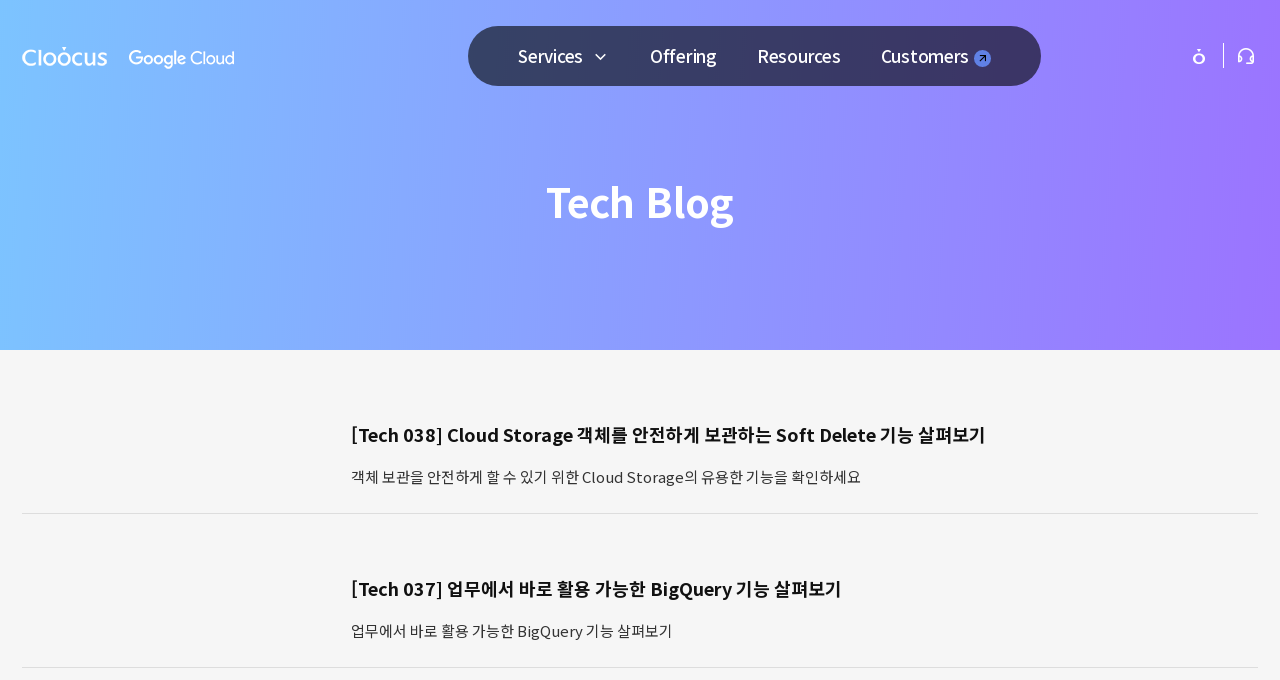

--- FILE ---
content_type: text/html; charset=UTF-8
request_url: https://gcp.cloocus.com/category/resources/tech-blog/
body_size: 20432
content:
<!doctype html>
<html dir="ltr" lang="ko-KR" prefix="og: https://ogp.me/ns#" dir="ltr" prefix="og: http://ogp.me/ns#">
	<head>
		<meta charset="UTF-8">
					<meta name="viewport" content="width=device-width, initial-scale=1, viewport-fit=cover">
			
		
		<link rel="stylesheet" id="st-style-css" href="/wp-content/themes/sonnet/style.min.css?ver=3.18.0">

		
		
		<style id="st-dynamic-css">html{word-break:keep-all}a{word-break:normal}:root{--st-accent-color:#9323a9;--st-body-font-color:#333;--st-site-width:1344px;--st-content-areas-form-border-color:#d6d6d6;--st-content-areas-form-background-color:#fff}body{font-family:'Noto Sans KR','맑은 고딕','Malgun Gothic','돋움',Dotum,'굴림',Gulim,'Apple SD Gothic Neo',sans-serif;font-weight:400;font-size:17px;line-height:1.72em;letter-spacing:0;color:#333}body>span{line-height:1.72em;letter-spacing:0}h1{font-family:'Noto Sans KR','맑은 고딕','Malgun Gothic','돋움',Dotum,'굴림',Gulim,'Apple SD Gothic Neo',sans-serif;font-weight:700;font-size:34px;line-height:1.2em;letter-spacing:-.015em;margin-top:.67em;margin-bottom:.67em;color:#111}h1>span{line-height:1.2em;letter-spacing:-.015em}h2{font-family:'Noto Sans KR','맑은 고딕','Malgun Gothic','돋움',Dotum,'굴림',Gulim,'Apple SD Gothic Neo',sans-serif;font-weight:700;font-size:24px;line-height:1.2em;letter-spacing:-.015em;margin-top:.83em;margin-bottom:.83em;color:#111}h2>span{line-height:1.2em;letter-spacing:-.015em}h3{font-family:'Noto Sans KR','맑은 고딕','Malgun Gothic','돋움',Dotum,'굴림',Gulim,'Apple SD Gothic Neo',sans-serif;font-weight:700;font-size:20px;line-height:1.2em;letter-spacing:-.015em;margin-top:1.17em;margin-bottom:1.17em;color:#111}h3>span{line-height:1.2em;letter-spacing:-.015em}h4{font-family:'Noto Sans KR','맑은 고딕','Malgun Gothic','돋움',Dotum,'굴림',Gulim,'Apple SD Gothic Neo',sans-serif;font-weight:700;font-size:18px;line-height:1.2em;letter-spacing:-.015em;margin-top:1.33em;margin-bottom:1.33em;color:#111}h4>span{line-height:1.2em;letter-spacing:-.015em}h5{font-family:'Noto Sans KR','맑은 고딕','Malgun Gothic','돋움',Dotum,'굴림',Gulim,'Apple SD Gothic Neo',sans-serif;font-weight:700;font-size:14px;line-height:1.2em;letter-spacing:-.015em;margin-top:1.67em;margin-bottom:1.67em;color:#111}h5>span{line-height:1.2em;letter-spacing:-.015em}h6{font-family:'Noto Sans KR','맑은 고딕','Malgun Gothic','돋움',Dotum,'굴림',Gulim,'Apple SD Gothic Neo',sans-serif;font-weight:700;font-size:12px;line-height:1.2em;letter-spacing:-.015em;margin-top:2.23em;margin-bottom:2.23em;color:#111}h6>span{line-height:1.2em;letter-spacing:-.015em}.st-footer-contents-section{box-shadow:0 100vh 0 100vh #fff}body{background-color:#fff}.st-row:not(.st-width-100){width:1344px}.st-logo-link{width:212px;height:22px;background-size:212px 22px;background-image:url(/wp-content/uploads/gcp-logo-new-white.png);margin-top:27px;margin-bottom:23px}@media only screen and (-webkit-min-device-pixel-ratio:1.5),only screen and (min-resolution:144dpi),only screen and (min-resolution:1.5dppx){.st-logo-link{background-image:url(/wp-content/uploads/n-w-retina1-logo.png)}}.st-header-v1-gn-item-left .m-r-45,.st-header-v1-gn-item-justify .m-r-45{margin-right:calc(45px + 9%)}.st-header-v1-valign-bottom .st-gn-searchview-close-box{top:auto;bottom:0;transform:none;transition:opacity .15s .12s cubic-bezier(0.74,.01,.36,1)}.st-header-v1 .st-gn-decotype-5 .st-gn-list.st-justify-content-justify,.st-header-v1 .st-gn-decotype-6 .st-gn-list.st-justify-content-justify{text-align:justify;display:block}.st-header-v1 .st-gn-decotype-5 .st-gn-list.st-justify-content-justify>.st-gn-item-depth-1,.st-header-v1 .st-gn-decotype-6 .st-gn-list.st-justify-content-justify>.st-gn-item-depth-1{display:inline-block;vertical-align:top}.st-header-v1 .st-gn-decotype-5 .st-gn-list.st-justify-content-justify::after,.st-header-v1 .st-gn-decotype-6 .st-gn-list.st-justify-content-justify::after{content:"";display:inline-block;width:100%;height:0;visibility:hidden}.st-header-v1 .st-gn-list.st-justify-content-start .st-gn-item-depth-1:last-child{margin-right:0}.st-header-v1 .st-gn-list.st-justify-content-end .st-gn-item-depth-1:first-child{margin-left:0}.st-header-v1 .st-gn-list.st-justify-content-end .st-gn-item-depth-1{margin-left:30px}.p-l-45{padding-left:30px}.st-gn-item-depth-1{height:60px}.st-gn-item-depth-1 .st-gn-link-depth-1{line-height:60px;height:60px}a[class^=st-gn-link-depth]{font-family:'Noto Sans KR','맑은 고딕','Malgun Gothic','돋움',Dotum,'굴림',Gulim,'Apple SD Gothic Neo',sans-serif;font-weight:500;font-size:17px;letter-spacing:-.015em;color:#fff}a[class^=st-gn-link-depth]>span{letter-spacing:-.015em}.st-not-mobile .menu-item a[class^=st-gn-link-depth-1]:not(.st-cursor-default):hover,.st-not-mobile .menu-item a[class^=st-gn-link-depth-1].st-cursor-default:hover,.menu-item a[class^=st-gn-link-depth-1]:not(.st-cursor-default):focus,.menu-item a[class^=st-gn-link-depth-1].st-cursor-default:focus,.st-gn-list .current-menu-item>a[class^=st-gn-link-depth-1],.st-gn-list .current-menu-ancestor>a[class^=st-gn-link-depth-1],.st-gn-list .current-page-ancestor>a[class^=st-gn-link-depth-1],.st-gn-list .current-menu-parent>a[class^=st-gn-link-depth-1],.st-gn-list .current-post-ancestor>a[class^=st-gn-link-depth-1]{color:#ededed}.st-gn-sub-menu-col-default .st-gn-sub-menu-container{width:200px}.st-gn-sub-menu-col-padding-reset,.st-gn-sub-menu-col-default .st-gn-sub-menu-container,.st-gn-sub-menu-col-2 .st-gn-sub-menu-container-depth-1,.st-gn-sub-menu-col-3 .st-gn-sub-menu-container-depth-1,.st-gn-sub-menu-col-4 .st-gn-sub-menu-container-depth-1{box-shadow:0 1px 3px -1px rgba(0,0,0,.1),1px 10px 20px -4px rgba(0,0,0,.1)}.st-sub-menu-bar-lighlight{background-color:#6081e5}.st-sub-menu-bar-lighlight{height:4px}.st-submenu-heading{background-color:#6081e5}.st-gn-sub-menu-col-default .st-gn-sub-menu-container,.st-gn-sub-menu-col-2 .st-gn-sub-menu-container-depth-1,.st-gn-sub-menu-col-3 .st-gn-sub-menu-container-depth-1,.st-gn-sub-menu-col-4 .st-gn-sub-menu-container-depth-1{background-color:rgba(255,255,255,.95)}.st-gn-sub-menu-container a[class^=st-gn-link-depth]:hover,.st-gn-sub-menu-container a[class^=st-gn-link-depth]:focus,.st-gn-sub-menu-container .current-menu-item>a{background-color:rgba(226,227,227,.28)}.st-gn-sub-menu-col-default .st-gn-sub-menu-container a[class^=st-gn-link-depth]{border-bottom-color:rgba(226,227,227,.7)}.st-gn-sub-menu-col-2 .st-gn-item-depth-2:nth-of-type(odd),.st-gn-sub-menu-col-3 .st-gn-item-depth-2:not(:nth-of-type(3n)),.st-gn-sub-menu-col-4 .st-gn-item-depth-2:not(:nth-of-type(4n)){border-right-color:#f2f2f2}.st-submenu-heading{font-size:13px}.st-submenu-heading{color:#fff}.st-gn-sub-menu-container a[class^=st-gn-link-depth]{font-size:15px}.st-gn-sub-menu-container a[class^=st-gn-link-depth]{color:#333}.st-gn-sub-menu-container a[class^=st-gn-link-depth]:hover{color:#6081e5}.st-gn-sub-menu-col-2 .st-gn-item-depth-2 .st-gn-link-depth-2,.st-gn-sub-menu-col-3 .st-gn-item-depth-2 .st-gn-link-depth-2,.st-gn-sub-menu-col-4 .st-gn-item-depth-2 .st-gn-link-depth-2{font-size:18px}.st-gn-sub-menu-col-2 .st-gn-item-depth-2 a.st-gn-link-depth-2,.st-gn-sub-menu-col-3 .st-gn-item-depth-2 a.st-gn-link-depth-2,.st-gn-sub-menu-col-4 .st-gn-item-depth-2 a.st-gn-link-depth-2{color:#333}.st-is-sticking + #st-header .st-logo-link{width:212px;height:22px;background-size:212px 22px;background-image:url(/wp-content/uploads/gcp-logo-new-.png)}@media only screen and (-webkit-min-device-pixel-ratio:1.5),only screen and (min-resolution:144dpi),only screen and (min-resolution:1.5dppx){.st-is-sticking + #st-header .st-logo-link{background-image:url(/wp-content/uploads/re1-stick-logo.png)}}.st-is-sticking + #st-header{background-color:#fff}.st-main-title-heading{font-family:'Noto Sans KR','맑은 고딕','Malgun Gothic','돋움',Dotum,'굴림',Gulim,'Apple SD Gothic Neo',sans-serif;font-weight:700;font-size:40px;line-height:1.5em;letter-spacing:-.015em;margin-top:0;margin-bottom:.2em;color:#2e2e2e}.st-main-title-heading>span{line-height:1.5em;letter-spacing:-.015em}.st-main-title-description{font-size:15px}.st-main-title-description{color:#111}.st-main-title-flx-item-table{height:350px}.st-category-main-header{background-color:#9b74ff}.st-has-main-header-bg-overlay::after{background-image:linear-gradient(94deg,#79ccff,#9b74ff)}.st-has-main-header-bg-overlay::after{opacity:.91}.st-main-title-flx-item{width:580px}.st-main-title-flx-item-cell .st-main-title-heading{color:#fff}.st-main-title-flx-item-cell .st-main-title-description{color:#fff}.st-category-main-section,.st-archive-main-section,.st-index-main-section{background-color:#f6f6f6}.st-footer-contents-text-align-left{text-align:left}.st-footer-contents-text-align-center{text-align:center}.st-footer-contents-text-align-right{text-align:right}.st-footer-content-type-4 .st-footer-contents + .st-footer-contents-social,.st-footer-content-type-5 .st-footer-contents + .st-footer-contents-social,.st-footer-content-type-6 .st-footer-contents + .st-footer-contents-social,.st-footer-content-type-7 .st-footer-contents-social + .st-footer-contents,.st-footer-content-type-8 .st-footer-contents-social + .st-footer-contents,.st-footer-content-type-9 .st-footer-contents-social + .st-footer-contents{margin-left:80px}.st-footer-contents-social{margin:-5px}.st-footer-contents-social .st-social-item{margin:5px}.st-footer-content-type-10 .st-footer-contents-social + .st-footer-contents,.st-footer-content-type-11 .st-footer-contents + .st-footer-contents-social{margin-top:12px}.st-footer-contents-social .st-social{width:28px;height:28px}.st-footer-contents-social .st-social-color-custom .st-fill-color{fill:#fff}.st-footer-contents-social .st-social-color-custom .st-social-content{background-color:#000}.st-footer{background-color:#4e4b92}.st-footer-widgets-column input,.st-footer-widgets-column textarea,.st-footer-widgets-column select,.st-footer-widgets-column .st-type-number-btn,.st-footer-widgets-column .st-select-style,.st-footer-widgets-column .select2-container--default .select2-selection--single,body .st-footer-widgets-column .select2-dropdown,body .st-footer-widgets-column .select2-container--default .select2-search--dropdown .select2-search__field{border:1px solid #d6d6d6;background-color:#fff}.st-footer-widgets-column .st-search-submit .st-magnifier-glasses,.st-footer-widgets-column .st-search-submit .st-magnifier-handle{stroke:rgba(255,255,255,.5)}.st-footer-contents-section{border-top:1px solid #e8e8e8}.st-footer-contents-section{padding-top:40px}.st-footer-contents-section{padding-bottom:50px}.st-footer-contents-section{background-color:#fff}.st-footer-contents{font-size:14px}.st-footer-contents{color:#000}.st-footer-contents a{color:#000}.st-accordion-trigger-btn{font-family:'Noto Sans KR','맑은 고딕','Malgun Gothic','돋움',Dotum,'굴림',Gulim,'Apple SD Gothic Neo',sans-serif;font-weight:700;letter-spacing:-.015em;color:#111}#st-loader{top:0;bottom:0;left:0;right:0;background:#fff;z-index:999999999;transition:all .35s ease-out}#st-loader.st-loader-removed{opacity:0;visibility:hidden;transition:all .6s ease-out}#st-loader.st-loader-removed.st-loader-stop-animation{display:none}.st-loader-content{width:80px;height:80px;top:calc(50% - 80px);left:calc(50% - 40px)}@media (max-height:600px){.st-loader-content{top:calc(50% - 40px)}}.st-fancy-loader-dual-ring::after{content:"";display:block;width:100%;height:100%;border-radius:50px;border-style:solid;border-width:6px;border-top-color:transparent;border-bottom-color:transparent;box-sizing:border-box;animation:st-fancy-loader-dual-ring 1.2s linear infinite}@keyframes st-fancy-loader-dual-ring{0%{transform:rotateZ(0deg)}100%{transform:rotateZ(360deg)}}.st-fancy-loader-dual-ring::after{border-left-color:#6081e5;border-right-color:#6081e5}.st-loader-inner{background-color:#fff}.st-fancy-loader-bg-color,.st-fancy-loader-spinner div:after{background-color:#6081e5}.st-scroll-to-top{position:fixed;bottom:var(--st-row-safe-area-gutter);width:40px;height:40px;z-index:5;opacity:0;visibility:hidden;transition:all .1s}.st-scroll-to-top.st-scroll-to-top-fadein{opacity:1;visibility:visible}.st-scroll-to-top-anchor{display:block;width:100%;height:100%;-webkit-tap-highlight-color:transparent;padding:11px 13px 10px;transition:box-shadow .25s}.st-scroll-to-top-stroke{fill:transparent}.st-not-mobile .st-scroll-to-top-anchor:hover{box-shadow:0 0 0 6px rgba(131,192,254,.28)}.st-not-mobile .st-scroll-to-top-anchor:active,.st-scroll-to-top-anchor:focus[data-focus-type=tab]{box-shadow:0 0 0 8px rgba(131,192,254,.35)}.st-scroll-to-top-anchor-content{width:14px}.st-scroll-to-top-anchor-left{left:var(--st-row-safe-area-gutter)}.st-scroll-to-top-anchor-right{right:var(--st-row-safe-area-gutter)}.st-scroll-to-top-anchor{border-radius:40px}.st-scroll-to-top-anchor{background-color:#f4f4f4}.st-scroll-to-top-stroke{stroke:#000}.st-scroll-to-top-fill{fill:#000}.st-social-link{display:block}.st-not-mobile .st-social{transition:opacity .2s cubic-bezier(0.74,.01,.36,1)}.st-social:not(.st-social-shape-isolate) .st-social-content{padding:19.9%}.st-social-shape-circle .st-social-content{border-radius:50%}.st-social-shape-rounded-rect .st-social-content{border-radius:15%}.st-not-mobile .st-social:not(.st-social-color-custom.st-social-shape-isolate):hover{opacity:.85}.st-not-mobile .st-social-color-custom.st-social-shape-isolate .st-fill-color{transition:.2s fill}.st-not-mobile .st-social-share-button:hover .st-social-color-custom.st-social-shape-isolate .st-social-facebook .st-fill-color,.st-not-mobile .st-social-link:hover .st-social-color-custom.st-social-shape-isolate .st-social-facebook .st-fill-color,.st-social-color-original.st-social-shape-isolate .st-social-facebook .st-fill-color{fill:#3664a2}.st-social-color-original.st-social-shape-rect .st-social-facebook,.st-social-color-original.st-social-shape-rounded-rect .st-social-facebook,.st-social-color-original.st-social-shape-circle .st-social-facebook{background-color:#3664a2}.st-social-color-original.st-social-shape-rect .st-social-facebook .st-fill-color,.st-social-color-original.st-social-shape-rounded-rect .st-social-facebook .st-fill-color,.st-social-color-original.st-social-shape-circle .st-social-facebook .st-fill-color{fill:#fff}.st-not-mobile .st-social-share-button:hover .st-social-color-custom.st-social-shape-isolate .st-social-twitter .st-fill-color,.st-not-mobile .st-social-link:hover .st-social-color-custom.st-social-shape-isolate .st-social-twitter .st-fill-color,.st-social-color-original.st-social-shape-isolate .st-social-twitter .st-fill-color{fill:#1da1f2}.st-social-color-original.st-social-shape-rect .st-social-twitter,.st-social-color-original.st-social-shape-rounded-rect .st-social-twitter,.st-social-color-original.st-social-shape-circle .st-social-twitter{background-color:#1da1f2}.st-social-color-original.st-social-shape-rect .st-social-twitter .st-fill-color,.st-social-color-original.st-social-shape-rounded-rect .st-social-twitter .st-fill-color,.st-social-color-original.st-social-shape-circle .st-social-twitter .st-fill-color{fill:#fff}.st-not-mobile .st-social-share-button:hover .st-social-color-custom.st-social-shape-isolate .st-social-youtube .st-fill-color,.st-not-mobile .st-social-link:hover .st-social-color-custom.st-social-shape-isolate .st-social-youtube .st-fill-color,.st-social-color-original.st-social-shape-isolate .st-social-youtube .st-fill-color{fill:#ee3123}.st-social-color-original.st-social-shape-rect .st-social-youtube,.st-social-color-original.st-social-shape-rounded-rect .st-social-youtube,.st-social-color-original.st-social-shape-circle .st-social-youtube{background-color:#ee3123}.st-social-color-original.st-social-shape-rect .st-social-youtube .st-fill-color,.st-social-color-original.st-social-shape-rounded-rect .st-social-youtube .st-fill-color,.st-social-color-original.st-social-shape-circle .st-social-youtube .st-fill-color{fill:#fff}.st-social-svg-instagram-original-isolate{display:none}.st-social-color-original.st-social-shape-isolate .st-social-svg-instagram-original-isolate{display:block}.st-social-color-original.st-social-shape-isolate .st-social-svg-instagram{display:none}.st-social-color-original.st-social-shape-rect .st-social-instagram,.st-social-color-original.st-social-shape-rounded-rect .st-social-instagram{padding:10%}.st-social-color-original.st-social-shape-circle .st-social-instagram{padding:18%}.st-social-color-original.st-social-shape-rect .st-social-instagram,.st-social-color-original.st-social-shape-rounded-rect .st-social-instagram,.st-social-color-original.st-social-shape-circle .st-social-instagram{background-image:radial-gradient(circle farthest-corner at 32% 106%,rgb(255,225,125) 0,rgb(255,205,105) 10%,rgb(250,145,55) 28%,rgb(235,65,65) 42%,transparent 82%),linear-gradient(135deg,rgb(35,75,215) 12%,rgb(195,60,190) 58%)}.st-social-color-original.st-social-shape-rect .st-social-instagram .st-fill-color,.st-social-color-original.st-social-shape-rounded-rect .st-social-instagram .st-fill-color,.st-social-color-original.st-social-shape-circle .st-social-instagram .st-fill-color{fill:#fff}.st-not-mobile .st-social-share-button:hover .st-social-color-custom.st-social-shape-isolate .st-social-linkedin .st-fill-color,.st-not-mobile .st-social-link:hover .st-social-color-custom.st-social-shape-isolate .st-social-linkedin .st-fill-color,.st-social-color-original.st-social-shape-isolate .st-social-linkedin .st-fill-color{fill:#0084bf}.st-social-color-original.st-social-shape-rect .st-social-linkedin,.st-social-color-original.st-social-shape-rounded-rect .st-social-linkedin,.st-social-color-original.st-social-shape-circle .st-social-linkedin{background-color:#0084bf}.st-social-color-original.st-social-shape-rect .st-social-linkedin .st-fill-color,.st-social-color-original.st-social-shape-rounded-rect .st-social-linkedin .st-fill-color,.st-social-color-original.st-social-shape-circle .st-social-linkedin .st-fill-color{fill:#fff}.st-not-mobile .st-social-share-button:hover .st-social-color-custom.st-social-shape-isolate .st-social-tumblr .st-fill-color,.st-not-mobile .st-social-link:hover .st-social-color-custom.st-social-shape-isolate .st-social-tumblr .st-fill-color,.st-social-color-original.st-social-shape-isolate .st-social-tumblr .st-fill-color{fill:#36465d}.st-social-color-original.st-social-shape-rect .st-social-tumblr,.st-social-color-original.st-social-shape-rounded-rect .st-social-tumblr,.st-social-color-original.st-social-shape-circle .st-social-tumblr{background-color:#36465d}.st-social-color-original.st-social-shape-rect .st-social-tumblr .st-fill-color,.st-social-color-original.st-social-shape-rounded-rect .st-social-tumblr .st-fill-color,.st-social-color-original.st-social-shape-circle .st-social-tumblr .st-fill-color{fill:#fff}</style>

					<link rel="stylesheet" href="/wp-content/themes/sonnet/assets/css/responsive.min.css?ver=3.18.0">

			
			<style id="st-dynamic-responsive-css">@media (min-width:961px){#st-mobile-header,#st-mobile-sticky-placeholder{display:none}}@media (max-width:960px){#st-header{display:none}#st-header-topnav,#st-responsive-header-breakpoint-placeholder,#st-sticky-placeholder{display:none}#st-mobile-header,#st-mobile-sticky-placeholder{display:block}}@media (max-width:960px){.st-footer-content-type-4,.st-footer-content-type-5,.st-footer-content-type-6,.st-footer-content-type-7,.st-footer-content-type-8,.st-footer-content-type-9{display:block}.st-footer-content-type-4 .st-footer-contents,.st-footer-content-type-5 .st-footer-contents,.st-footer-content-type-6 .st-footer-contents,.st-footer-content-type-7 .st-footer-contents,.st-footer-content-type-8 .st-footer-contents,.st-footer-content-type-9 .st-footer-contents{text-align:center}.st-footer-content-type-7 .st-footer-contents-social + .st-footer-contents,.st-footer-content-type-8 .st-footer-contents-social + .st-footer-contents,.st-footer-content-type-9 .st-footer-contents-social + .st-footer-contents{margin-left:0;margin-top:12px}.st-footer-content-type-4 .st-footer-contents + .st-footer-contents-social,.st-footer-content-type-5 .st-footer-contents + .st-footer-contents-social,.st-footer-content-type-6 .st-footer-contents + .st-footer-contents-social{margin:12px -5px -5px;justify-content:center}.st-footer-content-type-7 .st-footer-contents-social,.st-footer-content-type-8 .st-footer-contents-social,.st-footer-content-type-9 .st-footer-contents-social{justify-content:center}}.st-row{max-width:100%}.st-width-100.st-mobile-bread-crust-style{width:80%}#st-mobile-gn-menuicon-item-bread .st-gn-menuicon-bread-crust{border-color:#333}.st-mobile-gn-item-tray .st-magnifier-glasses,.st-mobile-gn-item-tray .st-magnifier-handle{stroke:#333}#st-mobile-header .st-gn-searchview-close-line{background-color:#333}#st-mobile-gn-search-form-input{color:#333}#st-mobile-header .st-gn-search-form-button .st-magnifier-glasses,#st-mobile-header .st-gn-search-form-button .st-magnifier-handle{stroke:#333}.st-mobile-logo-link::before{padding-top:10.377358490566%}.st-mobile-logo-link{width:212px;background-image:url(/wp-content/uploads/new-logo-color.png)}@media only screen and (-webkit-min-device-pixel-ratio:1.5),only screen and (min-resolution:144dpi),only screen and (min-resolution:1.5dppx){.st-mobile-logo-link{background-image:url(/wp-content/uploads/new-logo-retina-color.png)}}#st-mobile-gn{height:70px}.st-mobile-gn-slidetoggle .st-mobile-gn-openmenuview-box{max-height:calc(100vh - 70px)}.st-is-sticking + #st-mobile-header{background-color:rgba(255,255,255,.89)}.st-is-sticking + #st-mobile-header{border-bottom:1px solid rgba(230,230,230,.7)}#st-mobile-header{background-color:#fff}.st-mobile-header-slide-toggle #st-mobile-gn-menuicon-item-bread:active,.st-mobile-gn-slidetoggle-opened.st-mobile-header-slide-toggle #st-mobile-gn-menuicon-item-bread{outline:3px solid rgba(131,192,254,.52)}.st-is-sticking + #st-mobile-header.st-mobile-gn-slidetoggle-opened,#st-mobile-header.st-mobile-gn-slidetoggle-opened{transition:background-color 0s .2s cubic-bezier(0.26,.12,.32,1)}.st-mobile-gn-slidetoggle-opened .st-mobile-gn-slidetoggle #st-mobile-gn-openmenu-nav-id{animation:st-slidetoggle-nav-ani .45s .2s both}.st-mobile-gn-slidetoggle-closed-temp .st-mobile-gn-slidetoggle #st-mobile-gn-openmenu-nav-id{animation:st-slidetoggle-nav-reverse-ani .6s}.st-mobile-gn-slidetoggle-opened .st-mobile-gn-slidetoggle .st-mobile-gn-item-depth-1,.st-mobile-gn-slidetoggle-opened .st-mobile-gn-slidetoggle #st-mobile-topnav-menu-list .menu-item{animation:st-slidetoggle-ani .4s .2s ease-out both}.st-mobile-gn-slidetoggle-closed-temp .st-mobile-gn-slidetoggle .st-mobile-gn-item-depth-1,.st-mobile-gn-slidetoggle-closed-temp .st-mobile-gn-slidetoggle #st-mobile-topnav-menu-list .menu-item{animation:st-slidetoggle-reverse-ani .6s ease-out both}.st-mobile-gn-slidetoggle #st-mobile-gn-list [itemprop=url]{padding:13px 0 13px 16px;margin-right:38px}.st-mobile-gn-slidetoggle .st-mobile-gn-item-depth-1{border-top-width:1px;border-top-style:solid}.st-mobile-gn-slidetoggle .st-mobile-gn-item-depth-2{border-bottom-width:1px;border-bottom-style:solid}.st-mobile-gn-slidetoggle .st-mobile-gn-item-depth-2:last-child{border-bottom-width:0}.st-mobile-gn-slidetoggle .st-mobile-gn-item-more-btn{right:4px}.st-mobile-gn-slidetoggle{overflow:auto}.st-mobile-gn-slidetoggle .st-mobile-gn-item-depth-1,.st-mobile-gn-slidetoggle #st-mobile-gn-list + #st-mobile-topnav-menu-list,.st-mobile-gn-slidetoggle #st-mobile-gn-list + .st-topnav-social-list{border-top-color:#ebeae6}.st-mobile-gn-slidetoggle .st-mobile-gn-item-depth-2{border-bottom-color:#d9d9d9}.st-mobile-gn-item-depth-1 .st-mobile-gn-item-more-btn .st-more-btn-crossline{background-color:#888888}.st-mobile-gn-sub-menu{background-color:#f7f7f7}.st-mobile-gn-item-depth-1 .st-mobile-gn-item-depth-2 .st-mobile-gn-item-more-btn .st-more-btn-crossline{background-color:#bcbcbc}a[class^=st-mobile-gn-link-depth],.st-topnav-menu-list .menu-item a{font-family:'Noto Sans KR','맑은 고딕','Malgun Gothic','돋움',Dotum,'굴림',Gulim,'Apple SD Gothic Neo',sans-serif;font-weight:500;font-size:16px;letter-spacing:-.015em;color:#333}a[class^=st-mobile-gn-link-depth],.st-topnav-menu-list .menu-item a>span{letter-spacing:-.015em}.st-not-mobile .menu-item a[class^=st-mobile-gn-link-depth-]:hover,.menu-item a[class^=st-mobile-gn-link-depth-]:focus,.st-mobile-gn-list .current-menu-item>div>a,.st-mobile-gn-list .current-menu-item>a,.st-mobile-gn-list .current-menu-ancestor>div>a.st-not-mobile .st-topnav-menu-list .menu-item a:hover,.st-topnav-menu-list .menu-item a:focus,.st-topnav-menu-list .current-menu-item a,.st-not-mobile #st-mobile-topnav-menu-list .menu-item a:hover{color:#6081e5}#st-mobile-gn-list .st-mobile-gn-sub-menu [itemprop=url]{font-size:14px}@media (max-width:960px){.st-main-title-flx-item-table{height:300px}}@media (max-width:1024px){.st-category-main-header.st-has-main-header-bg{background-image:url("")}}@media (max-width:667px){.st-category-main-header.st-has-main-header-bg{background-image:url("")}}@media (max-width:960px){.st-main-title-heading{font-size:20px}}@media (max-width:960px){.st-main-title-description{font-size:14px}}#st-mobile-gn-openmenu-nav-id .st-topnav-social-list{padding:20px 16px 5px 16px}#st-mobile-gn-openmenu-nav-id .st-social-item{margin-bottom:15px}#st-mobile-gn-openmenu-nav-id .st-social,#st-mobile-gn-openmenu-nav-id .st-social-link{width:26px;height:26px}</style>
		
		<script>!function(e,c){e[c]=e[c]+(e[c]&&" ")+"quform-js"}(document.documentElement,"className");</script>
		<!-- All in One SEO 4.5.8 - aioseo.com -->
		<meta name="robots" content="max-image-preview:large" />
		<link rel="canonical" href="https://gcp.cloocus.com/category/resources/tech-blog/" />
		<link rel="next" href="https://gcp.cloocus.com/category/resources/tech-blog/page/2/" />
		<meta name="generator" content="All in One SEO (AIOSEO) 4.5.8" />
		<script type="application/ld+json" class="aioseo-schema">
			{"@context":"https:\/\/schema.org","@graph":[{"@type":"BreadcrumbList","@id":"https:\/\/gcp.cloocus.com\/category\/resources\/tech-blog\/#breadcrumblist","itemListElement":[{"@type":"ListItem","@id":"https:\/\/gcp.cloocus.com\/#listItem","position":1,"name":"\ud648","item":"https:\/\/gcp.cloocus.com\/","nextItem":"https:\/\/gcp.cloocus.com\/category\/resources\/#listItem"},{"@type":"ListItem","@id":"https:\/\/gcp.cloocus.com\/category\/resources\/#listItem","position":2,"name":"Resources","item":"https:\/\/gcp.cloocus.com\/category\/resources\/","nextItem":"https:\/\/gcp.cloocus.com\/category\/resources\/tech-blog\/#listItem","previousItem":"https:\/\/gcp.cloocus.com\/#listItem"},{"@type":"ListItem","@id":"https:\/\/gcp.cloocus.com\/category\/resources\/tech-blog\/#listItem","position":3,"name":"Tech Blog","previousItem":"https:\/\/gcp.cloocus.com\/category\/resources\/#listItem"}]},{"@type":"CollectionPage","@id":"https:\/\/gcp.cloocus.com\/category\/resources\/tech-blog\/#collectionpage","url":"https:\/\/gcp.cloocus.com\/category\/resources\/tech-blog\/","name":"Tech Blog - \ud074\ub8e8\ucee4\uc2a4","inLanguage":"ko-KR","isPartOf":{"@id":"https:\/\/gcp.cloocus.com\/#website"},"breadcrumb":{"@id":"https:\/\/gcp.cloocus.com\/category\/resources\/tech-blog\/#breadcrumblist"}},{"@type":"Organization","@id":"https:\/\/gcp.cloocus.com\/#organization","name":"\ud074\ub8e8\ucee4\uc2a4","url":"https:\/\/gcp.cloocus.com\/"},{"@type":"WebSite","@id":"https:\/\/gcp.cloocus.com\/#website","url":"https:\/\/gcp.cloocus.com\/","name":"\ud074\ub8e8\ucee4\uc2a4","inLanguage":"ko-KR","publisher":{"@id":"https:\/\/gcp.cloocus.com\/#organization"}}]}
		</script>
		<!-- All in One SEO -->


	<!-- This site is optimized with the Yoast SEO plugin v22.1 - https://yoast.com/wordpress/plugins/seo/ -->
	<title>Tech Blog - 클루커스</title>
	<link rel="canonical" href="https://gcp.cloocus.com/category/resources/tech-blog/" />
	<link rel="next" href="https://gcp.cloocus.com/category/resources/tech-blog/page/2/" />
	<meta property="og:locale" content="ko_KR" />
	<meta property="og:type" content="article" />
	<meta property="og:title" content="Tech Blog Archives - 클루커스" />
	<meta property="og:url" content="https://gcp.cloocus.com/category/resources/tech-blog/" />
	<meta property="og:site_name" content="클루커스" />
	<meta property="og:image" content="https://gcp.cloocus.com/wp-content/uploads/cloocussns.png" />
	<meta property="og:image:width" content="400" />
	<meta property="og:image:height" content="207" />
	<meta property="og:image:type" content="image/png" />
	<meta name="twitter:card" content="summary_large_image" />
	<script type="application/ld+json" class="yoast-schema-graph">{"@context":"https://schema.org","@graph":[{"@type":"CollectionPage","@id":"https://gcp.cloocus.com/category/resources/tech-blog/","url":"https://gcp.cloocus.com/category/resources/tech-blog/","name":"Tech Blog Archives - 클루커스","isPartOf":{"@id":"https://gcp.cloocus.com/#website"},"primaryImageOfPage":{"@id":"https://gcp.cloocus.com/category/resources/tech-blog/#primaryimage"},"image":{"@id":"https://gcp.cloocus.com/category/resources/tech-blog/#primaryimage"},"thumbnailUrl":"/wp-content/uploads/GCP_Template_Soft-Delete.jpg","breadcrumb":{"@id":"https://gcp.cloocus.com/category/resources/tech-blog/#breadcrumb"},"inLanguage":"ko-KR"},{"@type":"ImageObject","inLanguage":"ko-KR","@id":"https://gcp.cloocus.com/category/resources/tech-blog/#primaryimage","url":"/wp-content/uploads/GCP_Template_Soft-Delete.jpg","contentUrl":"/wp-content/uploads/GCP_Template_Soft-Delete.jpg","width":1280,"height":720},{"@type":"BreadcrumbList","@id":"https://gcp.cloocus.com/category/resources/tech-blog/#breadcrumb","itemListElement":[{"@type":"ListItem","position":1,"name":"Home","item":"https://gcp.cloocus.com/"},{"@type":"ListItem","position":2,"name":"Resources","item":"https://gcp.cloocus.com/category/resources/"},{"@type":"ListItem","position":3,"name":"Tech Blog"}]},{"@type":"WebSite","@id":"https://gcp.cloocus.com/#website","url":"https://gcp.cloocus.com/","name":"클루커스, 구글 클라우드 프리미어 파트너","description":"","publisher":{"@id":"https://gcp.cloocus.com/#organization"},"alternateName":"Cloocus","potentialAction":[{"@type":"SearchAction","target":{"@type":"EntryPoint","urlTemplate":"https://gcp.cloocus.com/?s={search_term_string}"},"query-input":"required name=search_term_string"}],"inLanguage":"ko-KR"},{"@type":"Organization","@id":"https://gcp.cloocus.com/#organization","name":"클루커스","alternateName":"Cloocus","url":"https://gcp.cloocus.com/","logo":{"@type":"ImageObject","inLanguage":"ko-KR","@id":"https://gcp.cloocus.com/#/schema/logo/image/","url":"/wp-content/uploads/Cloocus_original_rgb-1.png","contentUrl":"/wp-content/uploads/Cloocus_original_rgb-1.png","width":1920,"height":1080,"caption":"클루커스"},"image":{"@id":"https://gcp.cloocus.com/#/schema/logo/image/"},"sameAs":["https://www.facebook.com/cloocus"]}]}</script>
	<!-- / Yoast SEO plugin. -->


<link rel='dns-prefetch' href='//fonts.googleapis.com' />
<link rel="alternate" type="application/rss+xml" title="클루커스 &raquo; 피드" href="https://gcp.cloocus.com/feed/" />
<link rel="alternate" type="application/rss+xml" title="클루커스 &raquo; 댓글 피드" href="https://gcp.cloocus.com/comments/feed/" />
<link rel="alternate" type="application/rss+xml" title="클루커스 &raquo; Tech Blog 카테고리 피드" href="https://gcp.cloocus.com/category/resources/tech-blog/feed/" />
		<!-- This site uses the Google Analytics by MonsterInsights plugin v9.11.1 - Using Analytics tracking - https://www.monsterinsights.com/ -->
							<script src="//www.googletagmanager.com/gtag/js?id=G-M16ELX6Q3C"  data-cfasync="false" data-wpfc-render="false" async></script>
			<script data-cfasync="false" data-wpfc-render="false">
				var mi_version = '9.11.1';
				var mi_track_user = true;
				var mi_no_track_reason = '';
								var MonsterInsightsDefaultLocations = {"page_location":"https:\/\/gcp.cloocus.com\/category\/resources\/tech-blog\/"};
								if ( typeof MonsterInsightsPrivacyGuardFilter === 'function' ) {
					var MonsterInsightsLocations = (typeof MonsterInsightsExcludeQuery === 'object') ? MonsterInsightsPrivacyGuardFilter( MonsterInsightsExcludeQuery ) : MonsterInsightsPrivacyGuardFilter( MonsterInsightsDefaultLocations );
				} else {
					var MonsterInsightsLocations = (typeof MonsterInsightsExcludeQuery === 'object') ? MonsterInsightsExcludeQuery : MonsterInsightsDefaultLocations;
				}

								var disableStrs = [
										'ga-disable-G-M16ELX6Q3C',
									];

				/* Function to detect opted out users */
				function __gtagTrackerIsOptedOut() {
					for (var index = 0; index < disableStrs.length; index++) {
						if (document.cookie.indexOf(disableStrs[index] + '=true') > -1) {
							return true;
						}
					}

					return false;
				}

				/* Disable tracking if the opt-out cookie exists. */
				if (__gtagTrackerIsOptedOut()) {
					for (var index = 0; index < disableStrs.length; index++) {
						window[disableStrs[index]] = true;
					}
				}

				/* Opt-out function */
				function __gtagTrackerOptout() {
					for (var index = 0; index < disableStrs.length; index++) {
						document.cookie = disableStrs[index] + '=true; expires=Thu, 31 Dec 2099 23:59:59 UTC; path=/';
						window[disableStrs[index]] = true;
					}
				}

				if ('undefined' === typeof gaOptout) {
					function gaOptout() {
						__gtagTrackerOptout();
					}
				}
								window.dataLayer = window.dataLayer || [];

				window.MonsterInsightsDualTracker = {
					helpers: {},
					trackers: {},
				};
				if (mi_track_user) {
					function __gtagDataLayer() {
						dataLayer.push(arguments);
					}

					function __gtagTracker(type, name, parameters) {
						if (!parameters) {
							parameters = {};
						}

						if (parameters.send_to) {
							__gtagDataLayer.apply(null, arguments);
							return;
						}

						if (type === 'event') {
														parameters.send_to = monsterinsights_frontend.v4_id;
							var hookName = name;
							if (typeof parameters['event_category'] !== 'undefined') {
								hookName = parameters['event_category'] + ':' + name;
							}

							if (typeof MonsterInsightsDualTracker.trackers[hookName] !== 'undefined') {
								MonsterInsightsDualTracker.trackers[hookName](parameters);
							} else {
								__gtagDataLayer('event', name, parameters);
							}
							
						} else {
							__gtagDataLayer.apply(null, arguments);
						}
					}

					__gtagTracker('js', new Date());
					__gtagTracker('set', {
						'developer_id.dZGIzZG': true,
											});
					if ( MonsterInsightsLocations.page_location ) {
						__gtagTracker('set', MonsterInsightsLocations);
					}
										__gtagTracker('config', 'G-M16ELX6Q3C', {"forceSSL":"true","link_attribution":"true"} );
										window.gtag = __gtagTracker;										(function () {
						/* https://developers.google.com/analytics/devguides/collection/analyticsjs/ */
						/* ga and __gaTracker compatibility shim. */
						var noopfn = function () {
							return null;
						};
						var newtracker = function () {
							return new Tracker();
						};
						var Tracker = function () {
							return null;
						};
						var p = Tracker.prototype;
						p.get = noopfn;
						p.set = noopfn;
						p.send = function () {
							var args = Array.prototype.slice.call(arguments);
							args.unshift('send');
							__gaTracker.apply(null, args);
						};
						var __gaTracker = function () {
							var len = arguments.length;
							if (len === 0) {
								return;
							}
							var f = arguments[len - 1];
							if (typeof f !== 'object' || f === null || typeof f.hitCallback !== 'function') {
								if ('send' === arguments[0]) {
									var hitConverted, hitObject = false, action;
									if ('event' === arguments[1]) {
										if ('undefined' !== typeof arguments[3]) {
											hitObject = {
												'eventAction': arguments[3],
												'eventCategory': arguments[2],
												'eventLabel': arguments[4],
												'value': arguments[5] ? arguments[5] : 1,
											}
										}
									}
									if ('pageview' === arguments[1]) {
										if ('undefined' !== typeof arguments[2]) {
											hitObject = {
												'eventAction': 'page_view',
												'page_path': arguments[2],
											}
										}
									}
									if (typeof arguments[2] === 'object') {
										hitObject = arguments[2];
									}
									if (typeof arguments[5] === 'object') {
										Object.assign(hitObject, arguments[5]);
									}
									if ('undefined' !== typeof arguments[1].hitType) {
										hitObject = arguments[1];
										if ('pageview' === hitObject.hitType) {
											hitObject.eventAction = 'page_view';
										}
									}
									if (hitObject) {
										action = 'timing' === arguments[1].hitType ? 'timing_complete' : hitObject.eventAction;
										hitConverted = mapArgs(hitObject);
										__gtagTracker('event', action, hitConverted);
									}
								}
								return;
							}

							function mapArgs(args) {
								var arg, hit = {};
								var gaMap = {
									'eventCategory': 'event_category',
									'eventAction': 'event_action',
									'eventLabel': 'event_label',
									'eventValue': 'event_value',
									'nonInteraction': 'non_interaction',
									'timingCategory': 'event_category',
									'timingVar': 'name',
									'timingValue': 'value',
									'timingLabel': 'event_label',
									'page': 'page_path',
									'location': 'page_location',
									'title': 'page_title',
									'referrer' : 'page_referrer',
								};
								for (arg in args) {
																		if (!(!args.hasOwnProperty(arg) || !gaMap.hasOwnProperty(arg))) {
										hit[gaMap[arg]] = args[arg];
									} else {
										hit[arg] = args[arg];
									}
								}
								return hit;
							}

							try {
								f.hitCallback();
							} catch (ex) {
							}
						};
						__gaTracker.create = newtracker;
						__gaTracker.getByName = newtracker;
						__gaTracker.getAll = function () {
							return [];
						};
						__gaTracker.remove = noopfn;
						__gaTracker.loaded = true;
						window['__gaTracker'] = __gaTracker;
					})();
									} else {
										console.log("");
					(function () {
						function __gtagTracker() {
							return null;
						}

						window['__gtagTracker'] = __gtagTracker;
						window['gtag'] = __gtagTracker;
					})();
									}
			</script>
							<!-- / Google Analytics by MonsterInsights -->
		<style id='wp-img-auto-sizes-contain-inline-css'>
img:is([sizes=auto i],[sizes^="auto," i]){contain-intrinsic-size:3000px 1500px}
/*# sourceURL=wp-img-auto-sizes-contain-inline-css */
</style>
<link rel='stylesheet' id='quform-css' href='/wp-content/plugins/quform/cache/quform.css?ver=1760431470' media='all' />
<link rel='stylesheet' id='sonnet_theme_options-css' href='https://fonts.googleapis.com/css?family=Noto+Sans+KR%3A500%2C700%2C400&#038;display=auto&#038;ver=6.9' media='all' />
<script src="https://gcp.cloocus.com/wp-includes/js/jquery/jquery.min.js?ver=3.7.1" id="jquery-core-js"></script>
<script src="https://gcp.cloocus.com/wp-includes/js/jquery/jquery-migrate.min.js?ver=3.4.1" id="jquery-migrate-js"></script>
<script src="/wp-content/plugins/google-analytics-for-wordpress/assets/js/frontend-gtag.min.js?ver=9.11.1" id="monsterinsights-frontend-script-js" async data-wp-strategy="async"></script>
<script data-cfasync="false" data-wpfc-render="false" id='monsterinsights-frontend-script-js-extra'>var monsterinsights_frontend = {"js_events_tracking":"true","download_extensions":"doc,pdf,ppt,zip,xls,docx,pptx,xlsx","inbound_paths":"[{\"path\":\"\\\/go\\\/\",\"label\":\"affiliate\"},{\"path\":\"\\\/recommend\\\/\",\"label\":\"affiliate\"}]","home_url":"https:\/\/gcp.cloocus.com","hash_tracking":"false","v4_id":"G-M16ELX6Q3C"};</script>
<link rel="https://api.w.org/" href="https://gcp.cloocus.com/wp-json/" /><link rel="alternate" title="JSON" type="application/json" href="https://gcp.cloocus.com/wp-json/wp/v2/categories/12" /><link rel="EditURI" type="application/rsd+xml" title="RSD" href="https://gcp.cloocus.com/xmlrpc.php?rsd" />
<meta name="generator" content="WordPress 6.9" />
    <style type="text/css">
		.badge-status { display:inline; font-size:11px; color:#fff; padding:3px 5px; margin:5px;  position: relative; top:-7px;
			-webkit-border-radius: 3px; -moz-border-radius: 3px; border-radius: 3px;}
		.widget .badge-status {top:-3px; font-size:10px; }
	</style>
    <meta name="generator" content="Elementor 3.19.0; features: e_optimized_assets_loading, e_optimized_css_loading, e_font_icon_svg, additional_custom_breakpoints, block_editor_assets_optimize, e_image_loading_optimization; settings: css_print_method-external, google_font-enabled, font_display-swap">
<style id="wpforms-css-vars-root">
				:root {
					--wpforms-field-border-radius: 3px;
--wpforms-field-background-color: #ffffff;
--wpforms-field-border-color: rgba( 0, 0, 0, 0.25 );
--wpforms-field-text-color: rgba( 0, 0, 0, 0.7 );
--wpforms-label-color: rgba( 0, 0, 0, 0.85 );
--wpforms-label-sublabel-color: rgba( 0, 0, 0, 0.55 );
--wpforms-label-error-color: #d63637;
--wpforms-button-border-radius: 3px;
--wpforms-button-background-color: #066aab;
--wpforms-button-text-color: #ffffff;
--wpforms-page-break-color: #066aab;
--wpforms-field-size-input-height: 43px;
--wpforms-field-size-input-spacing: 15px;
--wpforms-field-size-font-size: 16px;
--wpforms-field-size-line-height: 19px;
--wpforms-field-size-padding-h: 14px;
--wpforms-field-size-checkbox-size: 16px;
--wpforms-field-size-sublabel-spacing: 5px;
--wpforms-field-size-icon-size: 1;
--wpforms-label-size-font-size: 16px;
--wpforms-label-size-line-height: 19px;
--wpforms-label-size-sublabel-font-size: 14px;
--wpforms-label-size-sublabel-line-height: 17px;
--wpforms-button-size-font-size: 17px;
--wpforms-button-size-height: 41px;
--wpforms-button-size-padding-h: 15px;
--wpforms-button-size-margin-top: 10px;

				}
			</style>
		<style id="st-custom-css">.f-box .f-logo{margin-bottom:20px}.f-box .address{margin-bottom:20px}.f-box .address p{margin:0;line-height:1.5}.f-copy ul{margin:0;list-style-type:none;padding-left:0}.f-copy ul li{display:inline-block;margin-right:20px}.f-copy ul li:last-child{margin-right:0}.f-copy p{margin:0;line-height:1.5}#st-top>a:nth-child(70){display:none!important}.st-not-mobile .st-is-sticking + .st-header-v1 .menu-item a[class^=st-gn-link-depth-1]:not(.st-cursor-default):hover{color:#6081e5}.st-is-sticking + .st-header-v1 a[class^=st-gn-link-depth]{color:#000}.menu-item-40 .st-out-link::after{display:none}.st-header-v1 .st-gn-list.st-justify-content-end .st-gn-item-depth-1.main-site{margin-left:150px}.st-header-v1 .st-gn-list.st-justify-content-end .st-gn-item-depth-1.main-site a{color:#fff}.st-gn-list .menu-item-44.current-menu-item>a[class^=st-gn-link-depth-1]{color:#000!important}.main-contact span{padding:0;color:#fff;background-color:#6081e5;border-radius:20px}.st-gn-link-depth-1-text-wrap .st-out-link>span{padding-right:11px;border-right:1px solid #fff}.main-site .st-out-link span::before{content:"";display:inline-block;width:16px;height:15px;background-image:url(/wp-content/uploads/icon-cloocus.png);background-repeat:no-repeat;background-size:cover;background-position:center;margin-right:5px;vertical-align:-1px}.st-is-sticking + .st-header-v1 .main-site .st-out-link span::before{background-image:url(/wp-content/uploads/icon-cloocus-black.png)}.main-contact a{background-image:url(/wp-content/uploads/icon-contact.png);width:16px;height:15px;background-repeat:no-repeat;background-position:center;text-indent:-9999px;margin-right:10px;margin-top:20px}.st-is-sticking + .st-header-v1 .main-contact a{background-image:url(/wp-content/uploads/icon-contact-black.png);width:16px;height:15px;background-repeat:no-repeat;background-position:center;text-indent:-9999px;margin-right:10px;margin-top:27px}a#maincontactClick{margin-left:0!important}li#menu-item-35222{margin-left:10px;width:24px}.page-id-34 .st-article-header .st-article-title{font-size:17px;font-weight:500;line-height:1.7}.page-id-34 .st-has-no-comments .st-grid-col-content{padding-bottom:40px}.page-id-30 .st-grid-classic-content-asset{display:none}.managed-table{width:100%;table-layout:fixed;border-collapse:collapse}.managed-table .col-1{width:8.5%}.managed-table th,.managed-table td{border:1px solid #e5e5e5}.managed-table th{background-color:#fafafa;font-weight:700;font-size:18px;text-align:center;padding:10px 0}.managed-table td{font-size:15px;padding:25px 15px;vertical-align:top;letter-spacing:-.02em}.managed-table td img{width:80px}.managed-table .medal{text-align:center;vertical-align:middle}.managed-table ul{margin:0;padding-left:17px}.managed-table ul li::marker{font-size:10px;color:#6a197a}.managed-table ul li{font-size:14px;letter-spacing:-.02em}.managed-table span{color:#fff;padding:2px 3px}.managed-table .purple{color:#783e92}.managed-table .green{color:#0dbb9d}.managed-table .yellow{color:#ffc100}.managed-table .blue{color:#4373c5}@media (max-width:960px){.managed-table-box{overflow-x:auto}.managed-table{min-width:960px}}.st-main-title-flx-item-cell .st-main-title-heading{margin-top:60px}.st-is-sticking + .st-header-v1 .m-r-45{margin-top:0}.st-is-sticking + .st-header-v1 #menu-item-502,.st-is-sticking + .st-header-v1 #menu-item-39,.st-is-sticking + .st-header-v1 #menu-item-1980,.st-is-sticking + .st-header-v1 #menu-item-1981,.st-is-sticking + .st-header-v1 #menu-item-44,.st-is-sticking + .st-header-v1 #menu-item-40,.st-is-sticking + .st-header-v1 #menu-item-45{margin-top:3px}.st-is-sticking + .st-header-v1 .st-out-link::after{color:#fff}.st-out-link::after{color:#000;background-color:#6081e5;display:inline;padding:1px 4px 3px;border-radius:50%;margin-left:5px;font-size:13px;vertical-align:1px}.st-mobile-header .st-out-link::after{color:#fff}#menu-item-502,#menu-item-39,#menu-item-1980,#menu-item-1981,#menu-item-44{background-color:rgba(0,0,0,.6);padding-left:40px;margin-top:20px;margin-left:0}#menu-item-39{padding-right:50px;border-radius:0 30px 30px 0}.st-is-sticking+#st-header #menu-item-502,.st-is-sticking+#st-header #menu-item-39,.st-is-sticking+#st-header #menu-item-44,.st-is-sticking+#st-header #menu-item-1980,.st-is-sticking+#st-header #menu-item-1981{background-color:rgba(255,255,255,0)}#menu-item-502{border-radius:30px 0 0 30px;padding-left:50px}#menu-item-44{padding-right:50px;border-radius:0 30px 30px 0}#menu-item-40,#menu-item-45{margin-top:20px}.m-r-45{margin-top:20px}.page-id-34 .post-grid-excerpt p{margin-bottom:0;margin-top:12px}.st-article-title{font-size:18px;line-height:1.6}.st-article-desc{font-size:15px;line-height:1.6}.post-grid-text-wrap .title a:hover{text-decoration:underline}.page-id-34 .post-grid-excerpt p{margin-top:9px}.post-grid-text-wrap .title{overflow:hidden;white-space:nowrap;text-overflow:ellipsis;word-break:break-all}.policy-table{width:100%;table-layout:fixed;border-collapse:collapse;font-size:14px}.policy-table thead{text-align:center}.policy-table th{border:1px solid #ccc;border-top:3px solid #333;border-bottom-width:0;padding:10px 20px;background-color:#f2f2f2}.policy-table td{border:1px solid #ccc;padding:10px 20px}@media (max-width:960px){.policy-box{overflow-x:auto}.policy-table{min-width:960px}}.page-id-30 .post-grid-thumbnail a img{height:216px}.page-id-34 .post-grid-thumbnail a img{height:364px}.page-id-34 .st-article-type-classic{padding-bottom:35px}.page-id-34 .st-grid-classic-content-script .st-article-meta{border-top-width:0;padding-left:10px}.st-article-header .st-article-title{font-size:18px}body .elementor-34 .elementor-element.elementor-element-bb668c8 .wpcap-grid-container .wpcap-post{padding-bottom:18px}body .m-offerring .post-grid-thumbnail a img{height:auto}@media (max-width:500px){body .st-article-type-col-container{width:100%}}@media (max-width:400px){body .st-grid-classic-content-asset{height:124px}}</style>
					<!-- Google Tag Manager -->
<script>(function(w,d,s,l,i){w[l]=w[l]||[];w[l].push({'gtm.start':
new Date().getTime(),event:'gtm.js'});var f=d.getElementsByTagName(s)[0],
j=d.createElement(s),dl=l!='dataLayer'?'&l='+l:'';j.async=true;j.src=
'https://www.googletagmanager.com/gtm.js?id='+i+dl;f.parentNode.insertBefore(j,f);
})(window,document,'script','dataLayer','GTM-KXH9T4D8');</script>
<!-- End Google Tag Manager -->		
								<link rel="shortcut icon" href="/wp-content/uploads/2023/11/favicon-retina.png" sizes="152x152">
											<link rel="shortcut icon" href="/wp-content/uploads/2023/11/favicon.png" sizes="32x32">
					
					
							<meta property="og:title" content="Tech Blog">
			
			
							<meta property="og:type" content="website">
			
						<meta property="og:site_name" content="클루커스">
			
			<meta property="og:locale" content="ko_KR">

																								<meta property="og:url" content="https://gcp.cloocus.com/category/resources/tech-blog/">
												
			
							<meta name="twitter:site" content="@클루커스">
				<meta name="twitter:card" content="summary_large_image">
			
		
			<style id='global-styles-inline-css'>
:root{--wp--preset--aspect-ratio--square: 1;--wp--preset--aspect-ratio--4-3: 4/3;--wp--preset--aspect-ratio--3-4: 3/4;--wp--preset--aspect-ratio--3-2: 3/2;--wp--preset--aspect-ratio--2-3: 2/3;--wp--preset--aspect-ratio--16-9: 16/9;--wp--preset--aspect-ratio--9-16: 9/16;--wp--preset--color--black: #000000;--wp--preset--color--cyan-bluish-gray: #abb8c3;--wp--preset--color--white: #ffffff;--wp--preset--color--pale-pink: #f78da7;--wp--preset--color--vivid-red: #cf2e2e;--wp--preset--color--luminous-vivid-orange: #ff6900;--wp--preset--color--luminous-vivid-amber: #fcb900;--wp--preset--color--light-green-cyan: #7bdcb5;--wp--preset--color--vivid-green-cyan: #00d084;--wp--preset--color--pale-cyan-blue: #8ed1fc;--wp--preset--color--vivid-cyan-blue: #0693e3;--wp--preset--color--vivid-purple: #9b51e0;--wp--preset--gradient--vivid-cyan-blue-to-vivid-purple: linear-gradient(135deg,rgb(6,147,227) 0%,rgb(155,81,224) 100%);--wp--preset--gradient--light-green-cyan-to-vivid-green-cyan: linear-gradient(135deg,rgb(122,220,180) 0%,rgb(0,208,130) 100%);--wp--preset--gradient--luminous-vivid-amber-to-luminous-vivid-orange: linear-gradient(135deg,rgb(252,185,0) 0%,rgb(255,105,0) 100%);--wp--preset--gradient--luminous-vivid-orange-to-vivid-red: linear-gradient(135deg,rgb(255,105,0) 0%,rgb(207,46,46) 100%);--wp--preset--gradient--very-light-gray-to-cyan-bluish-gray: linear-gradient(135deg,rgb(238,238,238) 0%,rgb(169,184,195) 100%);--wp--preset--gradient--cool-to-warm-spectrum: linear-gradient(135deg,rgb(74,234,220) 0%,rgb(151,120,209) 20%,rgb(207,42,186) 40%,rgb(238,44,130) 60%,rgb(251,105,98) 80%,rgb(254,248,76) 100%);--wp--preset--gradient--blush-light-purple: linear-gradient(135deg,rgb(255,206,236) 0%,rgb(152,150,240) 100%);--wp--preset--gradient--blush-bordeaux: linear-gradient(135deg,rgb(254,205,165) 0%,rgb(254,45,45) 50%,rgb(107,0,62) 100%);--wp--preset--gradient--luminous-dusk: linear-gradient(135deg,rgb(255,203,112) 0%,rgb(199,81,192) 50%,rgb(65,88,208) 100%);--wp--preset--gradient--pale-ocean: linear-gradient(135deg,rgb(255,245,203) 0%,rgb(182,227,212) 50%,rgb(51,167,181) 100%);--wp--preset--gradient--electric-grass: linear-gradient(135deg,rgb(202,248,128) 0%,rgb(113,206,126) 100%);--wp--preset--gradient--midnight: linear-gradient(135deg,rgb(2,3,129) 0%,rgb(40,116,252) 100%);--wp--preset--font-size--small: 13px;--wp--preset--font-size--medium: 20px;--wp--preset--font-size--large: 36px;--wp--preset--font-size--x-large: 42px;--wp--preset--spacing--20: 0.44rem;--wp--preset--spacing--30: 0.67rem;--wp--preset--spacing--40: 1rem;--wp--preset--spacing--50: 1.5rem;--wp--preset--spacing--60: 2.25rem;--wp--preset--spacing--70: 3.38rem;--wp--preset--spacing--80: 5.06rem;--wp--preset--shadow--natural: 6px 6px 9px rgba(0, 0, 0, 0.2);--wp--preset--shadow--deep: 12px 12px 50px rgba(0, 0, 0, 0.4);--wp--preset--shadow--sharp: 6px 6px 0px rgba(0, 0, 0, 0.2);--wp--preset--shadow--outlined: 6px 6px 0px -3px rgb(255, 255, 255), 6px 6px rgb(0, 0, 0);--wp--preset--shadow--crisp: 6px 6px 0px rgb(0, 0, 0);}:where(.is-layout-flex){gap: 0.5em;}:where(.is-layout-grid){gap: 0.5em;}body .is-layout-flex{display: flex;}.is-layout-flex{flex-wrap: wrap;align-items: center;}.is-layout-flex > :is(*, div){margin: 0;}body .is-layout-grid{display: grid;}.is-layout-grid > :is(*, div){margin: 0;}:where(.wp-block-columns.is-layout-flex){gap: 2em;}:where(.wp-block-columns.is-layout-grid){gap: 2em;}:where(.wp-block-post-template.is-layout-flex){gap: 1.25em;}:where(.wp-block-post-template.is-layout-grid){gap: 1.25em;}.has-black-color{color: var(--wp--preset--color--black) !important;}.has-cyan-bluish-gray-color{color: var(--wp--preset--color--cyan-bluish-gray) !important;}.has-white-color{color: var(--wp--preset--color--white) !important;}.has-pale-pink-color{color: var(--wp--preset--color--pale-pink) !important;}.has-vivid-red-color{color: var(--wp--preset--color--vivid-red) !important;}.has-luminous-vivid-orange-color{color: var(--wp--preset--color--luminous-vivid-orange) !important;}.has-luminous-vivid-amber-color{color: var(--wp--preset--color--luminous-vivid-amber) !important;}.has-light-green-cyan-color{color: var(--wp--preset--color--light-green-cyan) !important;}.has-vivid-green-cyan-color{color: var(--wp--preset--color--vivid-green-cyan) !important;}.has-pale-cyan-blue-color{color: var(--wp--preset--color--pale-cyan-blue) !important;}.has-vivid-cyan-blue-color{color: var(--wp--preset--color--vivid-cyan-blue) !important;}.has-vivid-purple-color{color: var(--wp--preset--color--vivid-purple) !important;}.has-black-background-color{background-color: var(--wp--preset--color--black) !important;}.has-cyan-bluish-gray-background-color{background-color: var(--wp--preset--color--cyan-bluish-gray) !important;}.has-white-background-color{background-color: var(--wp--preset--color--white) !important;}.has-pale-pink-background-color{background-color: var(--wp--preset--color--pale-pink) !important;}.has-vivid-red-background-color{background-color: var(--wp--preset--color--vivid-red) !important;}.has-luminous-vivid-orange-background-color{background-color: var(--wp--preset--color--luminous-vivid-orange) !important;}.has-luminous-vivid-amber-background-color{background-color: var(--wp--preset--color--luminous-vivid-amber) !important;}.has-light-green-cyan-background-color{background-color: var(--wp--preset--color--light-green-cyan) !important;}.has-vivid-green-cyan-background-color{background-color: var(--wp--preset--color--vivid-green-cyan) !important;}.has-pale-cyan-blue-background-color{background-color: var(--wp--preset--color--pale-cyan-blue) !important;}.has-vivid-cyan-blue-background-color{background-color: var(--wp--preset--color--vivid-cyan-blue) !important;}.has-vivid-purple-background-color{background-color: var(--wp--preset--color--vivid-purple) !important;}.has-black-border-color{border-color: var(--wp--preset--color--black) !important;}.has-cyan-bluish-gray-border-color{border-color: var(--wp--preset--color--cyan-bluish-gray) !important;}.has-white-border-color{border-color: var(--wp--preset--color--white) !important;}.has-pale-pink-border-color{border-color: var(--wp--preset--color--pale-pink) !important;}.has-vivid-red-border-color{border-color: var(--wp--preset--color--vivid-red) !important;}.has-luminous-vivid-orange-border-color{border-color: var(--wp--preset--color--luminous-vivid-orange) !important;}.has-luminous-vivid-amber-border-color{border-color: var(--wp--preset--color--luminous-vivid-amber) !important;}.has-light-green-cyan-border-color{border-color: var(--wp--preset--color--light-green-cyan) !important;}.has-vivid-green-cyan-border-color{border-color: var(--wp--preset--color--vivid-green-cyan) !important;}.has-pale-cyan-blue-border-color{border-color: var(--wp--preset--color--pale-cyan-blue) !important;}.has-vivid-cyan-blue-border-color{border-color: var(--wp--preset--color--vivid-cyan-blue) !important;}.has-vivid-purple-border-color{border-color: var(--wp--preset--color--vivid-purple) !important;}.has-vivid-cyan-blue-to-vivid-purple-gradient-background{background: var(--wp--preset--gradient--vivid-cyan-blue-to-vivid-purple) !important;}.has-light-green-cyan-to-vivid-green-cyan-gradient-background{background: var(--wp--preset--gradient--light-green-cyan-to-vivid-green-cyan) !important;}.has-luminous-vivid-amber-to-luminous-vivid-orange-gradient-background{background: var(--wp--preset--gradient--luminous-vivid-amber-to-luminous-vivid-orange) !important;}.has-luminous-vivid-orange-to-vivid-red-gradient-background{background: var(--wp--preset--gradient--luminous-vivid-orange-to-vivid-red) !important;}.has-very-light-gray-to-cyan-bluish-gray-gradient-background{background: var(--wp--preset--gradient--very-light-gray-to-cyan-bluish-gray) !important;}.has-cool-to-warm-spectrum-gradient-background{background: var(--wp--preset--gradient--cool-to-warm-spectrum) !important;}.has-blush-light-purple-gradient-background{background: var(--wp--preset--gradient--blush-light-purple) !important;}.has-blush-bordeaux-gradient-background{background: var(--wp--preset--gradient--blush-bordeaux) !important;}.has-luminous-dusk-gradient-background{background: var(--wp--preset--gradient--luminous-dusk) !important;}.has-pale-ocean-gradient-background{background: var(--wp--preset--gradient--pale-ocean) !important;}.has-electric-grass-gradient-background{background: var(--wp--preset--gradient--electric-grass) !important;}.has-midnight-gradient-background{background: var(--wp--preset--gradient--midnight) !important;}.has-small-font-size{font-size: var(--wp--preset--font-size--small) !important;}.has-medium-font-size{font-size: var(--wp--preset--font-size--medium) !important;}.has-large-font-size{font-size: var(--wp--preset--font-size--large) !important;}.has-x-large-font-size{font-size: var(--wp--preset--font-size--x-large) !important;}
/*# sourceURL=global-styles-inline-css */
</style>
</head>

		<body data-rsssl=1 id="st-top" class="archive category category-tech-blog category-12 wp-theme-sonnet sonnet-addons-for-elementor st-not-mobile st-responsive-design st-layout-wide st-elementor elementor-default elementor-kit-14" itemscope itemtype="http://schema.org/WebPage" >
							<div id="st-loader" class="st-pos-fxd st-width-100 st-height-100" aria-hidden="true">
				<div class="st-loader-inner st-width-100 st-height-100">
					<div class="st-loader-content st-pos-abs">
									<div class="st-fancy-loader-dual-ring st-width-100 st-height-100"></div>
								</div>
				</div>
			</div>
						<a tabindex="1" href="#st-content" class="st-a11y st-a11y-shortcut">
			<span>Skip to main content</span>
		</a>

				
	<div id="st-sticky-placeholder" aria-hidden="true"></div>

<header id="st-header" class="st-header-v1 st-header-v1-valign-middle st-header-v1-gn-item-right st-width-100 st-is-stickyheader st-transparent-header" role="banner" itemscope itemtype="http://schema.org/WPHeader">
	<div class="st-row st-pos-rel st-header-inner-box">
		<div class="st-menu-flx-box st-flx st-align-items-center st-justify-content-justify">
			<div class="st-logo st-flx-none m-r-45">
				<a class="st-logo-link" href="https://gcp.cloocus.com/" rel="home">
					<span class="st-a11y">클루커스</span>
				</a>
			</div>
						<nav id="st-globalnav" class="st-gn st-width-100 st-flx-auto st-gn-has-children-arrow st-gn-has-children-angle-down-arrow" aria-label="Global Navigation" itemscope itemtype="http://schema.org/SiteNavigationElement">
				<ul class="st-gn-list st-list-contanier-reset st-flx st-justify-content-end st-flx-wrap" role="menubar"><li id="menu-item-502" class="menu-item menu-item-type-post_type menu-item-object-page menu-item-has-children menu-item-502 st-gn-item-depth-1 st-gn-sub-menu-col-default" role="menuitem"><a class="st-gn-link-depth-1" href="https://gcp.cloocus.com/cloud-consulting/" aria-haspopup="true" aria-expanded="false" itemprop="url"><span class="st-gn-link-depth-1-text-wrap" itemprop="name">Services</span></a>
<div class="st-gn-sub-menu-container st-gn-sub-menu-container-depth-1">
<div class="st-sub-menu-bar-lighlight" role="presentation"></div>
<ul class="st-gn-sub-menu st-gn-menu-depth-1 st-list-contanier-reset" role="menu" aria-label="Submenu"><li id="menu-item-503" class="menu-item menu-item-type-post_type menu-item-object-page menu-item-503 st-gn-item-depth-2" role="menuitem"><a class="st-gn-link-depth-2" href="https://gcp.cloocus.com/cloud-consulting/" itemprop="url"><span class="st-gn-link-depth-2-text-wrap" itemprop="name">클라우드 컨설팅 &#038; 도입</span></a></li>
<li id="menu-item-501" class="menu-item menu-item-type-post_type menu-item-object-page menu-item-501 st-gn-item-depth-2" role="menuitem"><a class="st-gn-link-depth-2" href="https://gcp.cloocus.com/data-ai/" itemprop="url"><span class="st-gn-link-depth-2-text-wrap" itemprop="name">데이터 및 인공지능</span></a></li>
<li id="menu-item-500" class="menu-item menu-item-type-post_type menu-item-object-page menu-item-500 st-gn-item-depth-2" role="menuitem"><a class="st-gn-link-depth-2" href="https://gcp.cloocus.com/application-modernization/" itemprop="url"><span class="st-gn-link-depth-2-text-wrap" itemprop="name">애플리케이션 현대화</span></a></li>
<li id="menu-item-499" class="menu-item menu-item-type-post_type menu-item-object-page menu-item-499 st-gn-item-depth-2" role="menuitem"><a class="st-gn-link-depth-2" href="https://gcp.cloocus.com/managed-services/" itemprop="url"><span class="st-gn-link-depth-2-text-wrap" itemprop="name">매니지드 서비스</span></a></li>
<li id="menu-item-35993" class="menu-item menu-item-type-post_type menu-item-object-page menu-item-35993 st-gn-item-depth-2" role="menuitem"><a class="st-gn-link-depth-2" href="https://gcp.cloocus.com/smart-work/" itemprop="url"><span class="st-gn-link-depth-2-text-wrap" itemprop="name">Google Workspace</span></a></li>

</ul>

</div>
</li>
<li id="menu-item-1980" class="menu-item menu-item-type-post_type menu-item-object-page menu-item-1980 st-gn-item-depth-1" role="menuitem"><a class="st-gn-link-depth-1" href="https://gcp.cloocus.com/offering-event/" itemprop="url"><span class="st-gn-link-depth-1-text-wrap" itemprop="name">Offering</span></a></li>
<li id="menu-item-1981" class="menu-item menu-item-type-post_type menu-item-object-page menu-item-1981 st-gn-item-depth-1" role="menuitem"><a class="st-gn-link-depth-1" href="https://gcp.cloocus.com/cloud-resources/" itemprop="url"><span class="st-gn-link-depth-1-text-wrap" itemprop="name">Resources</span></a></li>
<li id="menu-item-39" class="menu-item menu-item-type-custom menu-item-object-custom menu-item-39 st-gn-item-depth-1" role="menuitem"><a class="st-gn-link-depth-1" target="_blank" href="https://www.cloocus.com/customer-story/" itemprop="url"><span class="st-gn-link-depth-1-text-wrap" itemprop="name"><span class="st-out-link">Customers</span></span></a></li>
<li id="menu-item-40" class="main-site menu-item menu-item-type-custom menu-item-object-custom menu-item-40 st-gn-item-depth-1" role="menuitem"><a class="st-gn-link-depth-1" target="_blank" href="https://www.cloocus.com/" itemprop="url"><span class="st-gn-link-depth-1-text-wrap" itemprop="name"><span class="st-out-link"><span></span></span></span></a></li>
<li id="menu-item-35222" class="main-contact menu-item menu-item-type-post_type menu-item-object-page menu-item-35222 st-gn-item-depth-1" role="menuitem"><a class="st-gn-link-depth-1" href="https://gcp.cloocus.com/contact/" itemprop="url"><span class="st-gn-link-depth-1-text-wrap" itemprop="name">Contact</span></a></li>
</ul>			</nav>

			
		</div>

		
			</div>
</header>

	<div id="st-mobile-sticky-placeholder" aria-hidden="true"></div>

<header id="st-mobile-header" class="st-mobile-header st-mobile-header-slide-toggle st-width-100 st-is-stickyheader" role="banner" itemscope itemtype="http://schema.org/WPHeader">
	<div class="st-row st-pos-rel st-height-100">
		<nav id="st-mobile-gn" class="st-height-100" aria-label="Global Navigation">
			<ul class="st-mobile-gn-list st-list-contanier-reset st-pos-rel st-height-100" role="menubar">
				<li class="st-mobile-gn-item st-gn-menuicon-item st-mobile-gn-item-bread st-pos-abs" role="menuitem">
					<button type="button" id="st-mobile-gn-menuicon-item-bread" class="st-gn-menuicon-item-button st-btn-reset st-width-100 st-height-100" aria-haspopup="true" aria-expanded="false" aria-controls="st-mobile-gn-openmenuview">
						<span class="st-gn-menuicon-item-button-content st-display-block st-height-100 st-pos-rel" aria-hidden="true">
							<span class="st-gn-menuicon-bread st-display-block st-height-100">
								<span class="st-gn-menuicon-bread-inner st-pos-rel st-display-block st-height-100">
									<span class="st-gn-menuicon-bread-crust st-gn-menuicon-bread-crust-top st-pos-abs st-width-100"></span>
									<span class="st-gn-menuicon-bread-crust st-gn-menuicon-bread-crust-middle st-mobile-bread-crust-style st-pos-abs st-width-100"></span>
									<span class="st-gn-menuicon-bread-crust st-gn-menuicon-bread-crust-bottom st-pos-abs st-width-100"></span>
								</span>
							</span>
						</span>
					</button>
				</li>
				<li class="st-mobile-gn-item st-mobile-gn-item-logo st-pos-abs st-logo-has-default" role="menuitem">
					<div class="st-logo">
						<a class="st-mobile-logo-link" href="https://gcp.cloocus.com/" rel="home">
							<span class="st-a11y">클루커스</span>
						</a>
					</div>
				</li>
							</ul>
		</nav>

		
			</div>

		<aside id="st-mobile-gn-openmenuview" class="st-mobile-gn-slidetoggle">
		<button type="button" class="st-tab-mobile-nav-autofocus st-a11y" aria-hidden="true"></button>
		<div class="st-row st-mobile-gn-openmenuview-inner st-pos-rel">
			<div class="st-mobile-gn-openmenuview-box st-overlay-content-area st-fancy-scrollbar">
				<nav id="st-mobile-gn-openmenu-nav-id" class="st-mobile-gn-openmenu-nav" itemscope itemtype="http://schema.org/SiteNavigationElement">

					<ul id="st-mobile-gn-list" class="st-mobile-gn-list st-list-contanier-reset st-ovfl-hidden" role="menu"><li id="menu-item-1313" class="menu-item menu-item-type-post_type menu-item-object-page menu-item-has-children menu-item-1313 st-mobile-gn-item-depth-1" role="menuitem"><div class="st-pos-rel"><a class="st-mobile-gn-link-depth-1" href="https://gcp.cloocus.com/cloud-consulting/" itemprop="url"><span class="st-mobile-gn-link-depth-1-text-wrap" itemprop="name">Services</span></a><button type="button" class="st-mobile-gn-item-more-btn st-btn-reset st-pos-abs" aria-label="Submenu Toggle Button" aria-haspopup="true" aria-expanded="false"><span class="st-mobile-gn-item-more-btn-content st-display-block st-height-100 st-pos-rel" aria-hidden="true"><span class="st-more-btn-crossline st-more-btn-crossline-t st-width-100 st-pos-abs"></span><span class="st-more-btn-crossline st-more-btn-crossline-v st-width-100 st-pos-abs"></span></span></button></div>
<ul class="st-mobile-gn-sub-menu st-mobile-gn-menu-depth-1 st-list-contanier-reset" role="menu" aria-label="Submenu"><li id="menu-item-1314" class="menu-item menu-item-type-post_type menu-item-object-page menu-item-1314 st-mobile-gn-item-depth-2" role="menuitem"><a class="st-mobile-gn-link-depth-2" href="https://gcp.cloocus.com/cloud-consulting/" itemprop="url"><span class="st-mobile-gn-link-depth-2-text-wrap" itemprop="name">클라우드 컨설팅 &#038; 도입</span></a></li>
<li id="menu-item-1315" class="menu-item menu-item-type-post_type menu-item-object-page menu-item-1315 st-mobile-gn-item-depth-2" role="menuitem"><a class="st-mobile-gn-link-depth-2" href="https://gcp.cloocus.com/data-ai/" itemprop="url"><span class="st-mobile-gn-link-depth-2-text-wrap" itemprop="name">데이터 및 인공지능</span></a></li>
<li id="menu-item-1316" class="menu-item menu-item-type-post_type menu-item-object-page menu-item-1316 st-mobile-gn-item-depth-2" role="menuitem"><a class="st-mobile-gn-link-depth-2" href="https://gcp.cloocus.com/application-modernization/" itemprop="url"><span class="st-mobile-gn-link-depth-2-text-wrap" itemprop="name">애플리케이션 현대화</span></a></li>
<li id="menu-item-1317" class="menu-item menu-item-type-post_type menu-item-object-page menu-item-1317 st-mobile-gn-item-depth-2" role="menuitem"><a class="st-mobile-gn-link-depth-2" href="https://gcp.cloocus.com/managed-services/" itemprop="url"><span class="st-mobile-gn-link-depth-2-text-wrap" itemprop="name">매니지드 서비스</span></a></li>
<li id="menu-item-1318" class="menu-item menu-item-type-post_type menu-item-object-page menu-item-1318 st-mobile-gn-item-depth-2" role="menuitem"><a class="st-mobile-gn-link-depth-2" href="https://gcp.cloocus.com/?page_id=56" itemprop="url"><span class="st-mobile-gn-link-depth-2-text-wrap" itemprop="name">스마트 워크</span></a></li>

</ul>
</li>
<li id="menu-item-34542" class="menu-item menu-item-type-post_type menu-item-object-page menu-item-34542 st-mobile-gn-item-depth-1" role="menuitem"><a class="st-mobile-gn-link-depth-1" href="https://gcp.cloocus.com/offering-event/" itemprop="url"><span class="st-mobile-gn-link-depth-1-text-wrap" itemprop="name">Offering</span></a></li>
<li id="menu-item-1320" class="menu-item menu-item-type-post_type menu-item-object-page menu-item-1320 st-mobile-gn-item-depth-1" role="menuitem"><a class="st-mobile-gn-link-depth-1" href="https://gcp.cloocus.com/cloud-resources/" itemprop="url"><span class="st-mobile-gn-link-depth-1-text-wrap" itemprop="name">Resources</span></a></li>
<li id="menu-item-1319" class="menu-item menu-item-type-custom menu-item-object-custom menu-item-1319 st-mobile-gn-item-depth-1" role="menuitem"><a class="st-mobile-gn-link-depth-1" target="_blank" href="https://www.cloocus.com/customer-story/" itemprop="url"><span class="st-mobile-gn-link-depth-1-text-wrap" itemprop="name"><span class="st-out-link">Customers</span></span></a></li>
<li id="menu-item-1322" class="menu-item menu-item-type-custom menu-item-object-custom menu-item-1322 st-mobile-gn-item-depth-1" role="menuitem"><a class="st-mobile-gn-link-depth-1" target="_blank" href="https://www.cloocus.com/" itemprop="url"><span class="st-mobile-gn-link-depth-1-text-wrap" itemprop="name"><span class="st-out-link">Cloous</span></span></a></li>
<li id="menu-item-1323" class="menu-item menu-item-type-custom menu-item-object-custom menu-item-1323 st-mobile-gn-item-depth-1" role="menuitem"><a class="st-mobile-gn-link-depth-1" href="/contact/" itemprop="url"><span class="st-mobile-gn-link-depth-1-text-wrap" itemprop="name">문의하기</span></a></li>
</ul>
					
									</nav>
			</div>
		</div>
		<button type="button" class="st-tab-mobile-toggle-nav-next-autofocus st-a11y" aria-hidden="true"></button>
	</aside>
</header>


<main id="st-content" class="st-main st-category-main" itemprop="mainContentOfPage" itemscope itemtype="http://schema.org/WebPageElement">

			<header class="st-main-header st-category-main-header st-pos-rel st-has-main-header-bg-overlay">

	
	
	<div class="st-main-title st-ovfl-hidden">
		<div class="st-row">
			<div class="st-main-title-container st-width-100">
				<div id="st-main-title-content" class="st-main-title-content">
					<div class="st-main-title-flx-box st-flx st-align-items-center st-main-title-txt-align-center st-justify-content-center st-main-title-slidenone">
						<div class="st-main-title-flx-item st-flx-none">
							<div class="st-main-title-flx-item-table">
								<div class="st-main-title-flx-item-cell st-pos-rel">
																			<h1 class="st-main-title-heading" itemprop="name headline">
											Tech Blog										</h1>
																										</div>
							</div>
						</div>
					</div>
				</div>
			</div>
		</div>
	</div>

	</header>

	
	
<section class="st-main-section st-category-main-section st-main-no-sidebar st-main-sidebar-no-divider">
	<div class="st-main-section-content st-row st-flx st-justify-content-justify">
		<article class="st-main-article st-flx-auto" itemscope itemtype="https://schema.org/Blog">
			<div id="st-main-content" class="st-main-content-area st-prevent-margin-v-outer-collapsing" itemprop="articleBody">
									
<div class="st-article-type-classic-container st-article-list">

			<article class="st-article-type-classic st-article-type-classic-has-no-meta st-pos-rel post-35517 post type-post status-publish format-standard has-post-thumbnail hentry category-resources category-tech-blog tag-chatbot tag-gcp tag-gen-ai-studio tag-genai tag-gke tag-googlecloud tag-109 tag-110 tag-46 tag-112 tag-55">
			<a href="https://gcp.cloocus.com/tech-038google-i-o-cloud-storagesoft-delete/" class="st-article-a st-flx st-align-items-start st-width-100 st-height-100" rel="bookmark">

				
															<div class="st-grid-classic-content-asset st-flx-none st-pos-rel">
							<figure class="st-grid-classic-content-figure st-grid-asset-bg st-ovfl-hidden st-pos-abs st-width-100 st-height-100">
								<img class="st-grid-content-image" src="/wp-content/uploads/GCP_Template_Soft-Delete-1024x576.jpg" alt="[Tech 038]  Cloud Storage 객체를 안전하게 보관하는 Soft Delete 기능 살펴보기">
							</figure>
						</div>
									
				<div class="st-grid-classic-content-script">
					<header class="st-article-header">

													<div class="st-classic-article-divider st-width-100 st-pos-abs" aria-hidden="true"></div>
						
						<h2 class="st-article-title">
							[Tech 038]  Cloud Storage 객체를 안전하게 보관하는 Soft Delete 기능 살펴보기						</h2>

													<p class="st-article-desc">
								객체 보관을 안전하게 할 수 있기 위한 Cloud Storage의 유용한 기능을 확인하세요							</p>
						
					</header>
				</div>
			</a>
		</article>
			<article class="st-article-type-classic st-article-type-classic-has-no-meta st-pos-rel post-35300 post type-post status-publish format-standard has-post-thumbnail hentry category-resources category-tech-blog tag-chatbot tag-gcp tag-gen-ai-studio tag-genai tag-gke tag-googlecloud tag-109 tag-110 tag-46 tag-112 tag-55">
			<a href="https://gcp.cloocus.com/tech-037-bigquery_function/" class="st-article-a st-flx st-align-items-start st-width-100 st-height-100" rel="bookmark">

				
															<div class="st-grid-classic-content-asset st-flx-none st-pos-rel">
							<figure class="st-grid-classic-content-figure st-grid-asset-bg st-ovfl-hidden st-pos-abs st-width-100 st-height-100">
								<img class="st-grid-content-image" src="/wp-content/uploads/37_GCP_Template_인사이트-썸네일-1024x576.jpg" alt="[Tech 037] 업무에서 바로 활용 가능한 BigQuery 기능 살펴보기">
							</figure>
						</div>
									
				<div class="st-grid-classic-content-script">
					<header class="st-article-header">

													<div class="st-classic-article-divider st-width-100 st-pos-abs" aria-hidden="true"></div>
						
						<h2 class="st-article-title">
							[Tech 037] 업무에서 바로 활용 가능한 BigQuery 기능 살펴보기						</h2>

													<p class="st-article-desc">
								업무에서 바로 활용 가능한 BigQuery 기능 살펴보기							</p>
						
					</header>
				</div>
			</a>
		</article>
			<article class="st-article-type-classic st-article-type-classic-has-no-meta st-pos-rel post-35080 post type-post status-publish format-standard has-post-thumbnail hentry category-resources category-tech-blog tag-architecture tag-chatbot tag-gcp tag-google-cloud tag-150">
			<a href="https://gcp.cloocus.com/tech-036-architecture_based_on_event_with_eventarc/" class="st-article-a st-flx st-align-items-start st-width-100 st-height-100" rel="bookmark">

				
															<div class="st-grid-classic-content-asset st-flx-none st-pos-rel">
							<figure class="st-grid-classic-content-figure st-grid-asset-bg st-ovfl-hidden st-pos-abs st-width-100 st-height-100">
								<img class="st-grid-content-image" src="/wp-content/uploads/36_GCP_Template_인사이트-썸네일-1024x576.jpg" alt="[Tech 036] Eventarc로 구성하는 이벤트 기반 아키텍처">
							</figure>
						</div>
									
				<div class="st-grid-classic-content-script">
					<header class="st-article-header">

													<div class="st-classic-article-divider st-width-100 st-pos-abs" aria-hidden="true"></div>
						
						<h2 class="st-article-title">
							[Tech 036] Eventarc로 구성하는 이벤트 기반 아키텍처						</h2>

													<p class="st-article-desc">
								이벤트 기반 아키텍처(Event-Driven Architecture)는 분리된 여러 서비스들 간의 독립적인 관계를 형성하고, 그 안에서 발생하는 이벤트를 비동기적으로 처리하기 위해 설계되었습니다. 이런 구조는 각 서비스의 재사용성을 보장하고 필요에 따라 더 손쉬운 어플리케이션 변경 및 확장이 가능합니다. Eventarc 는 이런 이벤트 중심 서비스 구성을 돕는 Google Cloud 의 서비스입니다.							</p>
						
					</header>
				</div>
			</a>
		</article>
			<article class="st-article-type-classic st-article-type-classic-has-no-meta st-pos-rel post-28433 post type-post status-publish format-standard has-post-thumbnail hentry category-resources category-tech-blog tag-chatbot tag-gcp tag-gen-ai-studio tag-genai tag-gke tag-googlecloud tag-109 tag-110 tag-46 tag-112 tag-55">
			<a href="https://gcp.cloocus.com/tech-035-google_cloud_api_with_gke_workload_identity/" class="st-article-a st-flx st-align-items-start st-width-100 st-height-100" rel="bookmark">

				
															<div class="st-grid-classic-content-asset st-flx-none st-pos-rel">
							<figure class="st-grid-classic-content-figure st-grid-asset-bg st-ovfl-hidden st-pos-abs st-width-100 st-height-100">
								<img class="st-grid-content-image" src="/wp-content/uploads/GCP_Template_인사이트-썸네일_35-1024x576.jpg" alt="[Tech 035] GKE 워크로드 아이덴티티를 통한 Google Cloud API 활용하기">
							</figure>
						</div>
									
				<div class="st-grid-classic-content-script">
					<header class="st-article-header">

													<div class="st-classic-article-divider st-width-100 st-pos-abs" aria-hidden="true"></div>
						
						<h2 class="st-article-title">
							[Tech 035] GKE 워크로드 아이덴티티를 통한 Google Cloud API 활용하기						</h2>

													<p class="st-article-desc">
								GKE Workload Identity를 통한 구글 클라우드 API 활용 방법을 소개합니다.							</p>
						
					</header>
				</div>
			</a>
		</article>
			<article class="st-article-type-classic st-article-type-classic-has-no-meta st-pos-rel post-28410 post type-post status-publish format-standard has-post-thumbnail hentry category-resources category-tech-blog category--ai- tag-gcp tag-genai tag-generativeai tag-googlecloud tag-vertexai tag-46 tag-ai tag-112 tag-55">
			<a href="https://gcp.cloocus.com/tech-034-vertex-ai-google-clouds-ai-ml-for-all-users/" class="st-article-a st-flx st-align-items-start st-width-100 st-height-100" rel="bookmark">

				
															<div class="st-grid-classic-content-asset st-flx-none st-pos-rel">
							<figure class="st-grid-classic-content-figure st-grid-asset-bg st-ovfl-hidden st-pos-abs st-width-100 st-height-100">
								<img class="st-grid-content-image" src="/wp-content/uploads/GCP_Template_인사이트-썸네일_34-1024x576.jpg" alt="[Tech 034] Vertex AI: 모든 사용자를 위한 Google Cloud의 AI/ML">
							</figure>
						</div>
									
				<div class="st-grid-classic-content-script">
					<header class="st-article-header">

													<div class="st-classic-article-divider st-width-100 st-pos-abs" aria-hidden="true"></div>
						
						<h2 class="st-article-title">
							[Tech 034] Vertex AI: 모든 사용자를 위한 Google Cloud의 AI/ML						</h2>

													<p class="st-article-desc">
								Google Cloud의 AI/ML 솔루션, 특히 Vertex AI를 소개합니다.							</p>
						
					</header>
				</div>
			</a>
		</article>
			<article class="st-article-type-classic st-article-type-classic-has-no-meta st-pos-rel post-28327 post type-post status-publish format-standard has-post-thumbnail hentry category-resources category-tech-blog tag-apis tag-gcp tag-googlecloud tag-46 tag-127 tag-112 tag-55">
			<a href="https://gcp.cloocus.com/tech-033-configuring-efficient-and-reliable-applications-with-google-cloud-apis/" class="st-article-a st-flx st-align-items-start st-width-100 st-height-100" rel="bookmark">

				
															<div class="st-grid-classic-content-asset st-flx-none st-pos-rel">
							<figure class="st-grid-classic-content-figure st-grid-asset-bg st-ovfl-hidden st-pos-abs st-width-100 st-height-100">
								<img class="st-grid-content-image" src="/wp-content/uploads/GCP_Template_인사이트-썸네일_33-1024x576.jpg" alt="[Tech 033] Google Cloud APIs를 통한 효율적이고 안정적인 애플리케이션 구성">
							</figure>
						</div>
									
				<div class="st-grid-classic-content-script">
					<header class="st-article-header">

													<div class="st-classic-article-divider st-width-100 st-pos-abs" aria-hidden="true"></div>
						
						<h2 class="st-article-title">
							[Tech 033] Google Cloud APIs를 통한 효율적이고 안정적인 애플리케이션 구성						</h2>

													<p class="st-article-desc">
								Google Cloud APIs를 소개하고 Use Case를 통해 도입 효과를 설명드립니다.							</p>
						
					</header>
				</div>
			</a>
		</article>
			<article class="st-article-type-classic st-article-type-classic-has-no-meta st-pos-rel post-28320 post type-post status-publish format-standard has-post-thumbnail hentry category-resources category-tech-blog tag-bi tag-looker tag-lookercore tag-lookerstudio tag-49 tag-64 tag-120 tag-67">
			<a href="https://gcp.cloocus.com/tech-032-compare-looker-to-looker-core/" class="st-article-a st-flx st-align-items-start st-width-100 st-height-100" rel="bookmark">

				
															<div class="st-grid-classic-content-asset st-flx-none st-pos-rel">
							<figure class="st-grid-classic-content-figure st-grid-asset-bg st-ovfl-hidden st-pos-abs st-width-100 st-height-100">
								<img class="st-grid-content-image" src="/wp-content/uploads/GCP_Template_인사이트-썸네일_32-1024x576.jpg" alt="[Tech 032] 구글 루커 알아보기! Looker와 Looker Core 비교">
							</figure>
						</div>
									
				<div class="st-grid-classic-content-script">
					<header class="st-article-header">

													<div class="st-classic-article-divider st-width-100 st-pos-abs" aria-hidden="true"></div>
						
						<h2 class="st-article-title">
							[Tech 032] 구글 루커 알아보기! Looker와 Looker Core 비교						</h2>

													<p class="st-article-desc">
								Google Cloud의 BI 솔루션 Looker와 Looker Core를 소개하고, 게임사 고객사례를 통해 도입 효과를 설명드립니다.							</p>
						
					</header>
				</div>
			</a>
		</article>
			<article class="st-article-type-classic st-article-type-classic-has-no-meta st-pos-rel post-28278 post type-post status-publish format-standard has-post-thumbnail hentry category-resources category-tech-blog category-132 tag-gcp tag-gke tag-googlecloud tag-109 tag-110 tag-46 tag-112 tag-55">
			<a href="https://gcp.cloocus.com/tech-031-gke/" class="st-article-a st-flx st-align-items-start st-width-100 st-height-100" rel="bookmark">

				
															<div class="st-grid-classic-content-asset st-flx-none st-pos-rel">
							<figure class="st-grid-classic-content-figure st-grid-asset-bg st-ovfl-hidden st-pos-abs st-width-100 st-height-100">
								<img class="st-grid-content-image" src="/wp-content/uploads/GCP_Template_인사이트-썸네일_31-1024x576.jpg" alt="[Tech 031] 구글 쿠버네티스 엔진을 비용 최적화하여 사용하는 전략">
							</figure>
						</div>
									
				<div class="st-grid-classic-content-script">
					<header class="st-article-header">

													<div class="st-classic-article-divider st-width-100 st-pos-abs" aria-hidden="true"></div>
						
						<h2 class="st-article-title">
							[Tech 031] 구글 쿠버네티스 엔진을 비용 최적화하여 사용하는 전략						</h2>

													<p class="st-article-desc">
								구글 쿠버네티스 엔진(GKE)를 효율적으로 최적화하기 위한 방법을 소개합니다.							</p>
						
					</header>
				</div>
			</a>
		</article>
			<article class="st-article-type-classic st-article-type-classic-has-no-meta st-pos-rel post-28255 post type-post status-publish format-standard has-post-thumbnail hentry category-resources category-tech-blog category--ai- tag-chatbot tag-gcp tag-gen-ai-studio tag-genai tag-generativeai tag-googlecloud tag-46 tag-ai tag-112 tag-55">
			<a href="https://gcp.cloocus.com/tech-030-gen-ai-studio-chatbot/" class="st-article-a st-flx st-align-items-start st-width-100 st-height-100" rel="bookmark">

				
															<div class="st-grid-classic-content-asset st-flx-none st-pos-rel">
							<figure class="st-grid-classic-content-figure st-grid-asset-bg st-ovfl-hidden st-pos-abs st-width-100 st-height-100">
								<img class="st-grid-content-image" src="/wp-content/uploads/GCP_Template_인사이트-썸네일_30-1024x576.jpg" alt="[Tech 030] Gen AI Studio를 활용해 Chatbot 구성하기">
							</figure>
						</div>
									
				<div class="st-grid-classic-content-script">
					<header class="st-article-header">

													<div class="st-classic-article-divider st-width-100 st-pos-abs" aria-hidden="true"></div>
						
						<h2 class="st-article-title">
							[Tech 030] Gen AI Studio를 활용해 Chatbot 구성하기						</h2>

													<p class="st-article-desc">
								구글 클라우드의 Generative AI Studio를 설명하며, Vertex AI의 Gen AI API를 사용하여 만든 챗봇 데모를 소개합니다.							</p>
						
					</header>
				</div>
			</a>
		</article>
			<article class="st-article-type-classic st-article-type-classic-has-no-meta st-pos-rel post-28193 post type-post status-publish format-standard has-post-thumbnail hentry category-resources category-tech-blog tag-gcp tag-gke tag-googlecloud tag-109 tag-110 tag-46 tag-111 tag-112 tag-55">
			<a href="https://gcp.cloocus.com/tech-029-gke-maintenance/" class="st-article-a st-flx st-align-items-start st-width-100 st-height-100" rel="bookmark">

				
															<div class="st-grid-classic-content-asset st-flx-none st-pos-rel">
							<figure class="st-grid-classic-content-figure st-grid-asset-bg st-ovfl-hidden st-pos-abs st-width-100 st-height-100">
								<img class="st-grid-content-image" src="/wp-content/uploads/GCP_Template_인사이트-썸네일_29-1024x576.jpg" alt="[Tech 029] Google Kubernetes Engine에서 제공하는 소프트웨어 유지보수란?">
							</figure>
						</div>
									
				<div class="st-grid-classic-content-script">
					<header class="st-article-header">

													<div class="st-classic-article-divider st-width-100 st-pos-abs" aria-hidden="true"></div>
						
						<h2 class="st-article-title">
							[Tech 029] Google Kubernetes Engine에서 제공하는 소프트웨어 유지보수란?						</h2>

													<p class="st-article-desc">
								구글 쿠버네티스 엔진(Google Kubernetes Engine)을 통한 소프트웨어 유지보수 방법을 소개합니다!							</p>
						
					</header>
				</div>
			</a>
		</article>
	</div>

			<div class="st-article-pagination-container">
				<nav class="st-article-pagination st-flx st-justify-content-center st-align-items-center st-pos-rel" itemscope itemtype="http://schema.org/SiteNavigationElement">
					<h2 class="st-a11y">글 페이지 매김</h2>
					<span aria-current="page" class="page-numbers current"><span class="st-meta-nav st-a11y">Page</span>1</span>
<span class="page-numbers dots">&hellip;</span>
<a class="page-numbers" href="https://gcp.cloocus.com/category/resources/tech-blog/page/4/"><span class="st-meta-nav st-a11y">Page</span>4</a>
<a class="next page-numbers" href="https://gcp.cloocus.com/category/resources/tech-blog/page/2/"><span class="st-post-nav-icon st-icon st-icon-next_bold st-width-100 st-height-100"><span class="st-a11y">다음</span></span></a>
					<span class="st-psuedo-page-numbers st-psuedo-page-numbers-previous st-post-nav-icon st-icon st-icon-previous_bold st-pos-abs" aria-hidden="true"></span>
					<span class="st-psuedo-page-numbers st-psuedo-page-numbers-next st-post-nav-icon st-icon st-icon-next_bold st-pos-abs" aria-hidden="true"></span>
				</nav>
			</div>
									</div>
		</article>

		
	</div>
</section>


</main>

								<aside id="st-scroll-to-button" class="st-scroll-to-top st-flx st-scroll-to-top-anchor-right">
				<a id="st-scroll-to-button-anchor" href="#st-top" class="st-scroll-to-top-anchor st-width-100 st-height-100">
					<span class="st-a11y">Go to Top</span>
					<div class="st-scroll-to-top-anchor-content  st-height-100" aria-hidden="true">
						<svg xmlns="http://www.w3.org/2000/svg" class="st-svg st-width-100 st-height-100" viewBox="0 0 16 22">
							<line class="st-scroll-to-top-stroke" stroke-width="3.5" x1="0" y1="0" x2="22" y2="0" />
							<path class="st-scroll-to-top-fill" d="M7.063,6.354l-5.729,5.877L0,10.861l8.007-8.212l8.006,8.212l-1.334,1.37L8.95,6.354v15.653H7.063V6.354z" />
						</svg>
					</div>
				</a>
			</aside>
				<footer id="st-footer" class="st-footer" role="contentinfo" itemscope itemtype="http://schema.org/WPFooter">

			
				
			
			
							<div class="st-footer-contents-section">
	<div class="st-footer-contents-container">
		<div class="st-footer-content-type-4 st-flx st-justify-content-justify st-align-items-start st-row">
	<div class="st-footer-contents st-prevent-margin-v-outer-collapsing st-flx-auto">
		<div class="f-box">
	<div class="f-logo">
		<a href="/"><img src="/wp-content/uploads/2023/11/new-f-logo.png"></a>
	</div>
	<div class="address">
		<p>(주)클루커스</p>
		<p>서울특별시 강남구 논현로75길 6 (역삼동, 에비뉴75)</p>
		<p>Tel.<a href="tel:025973400">02-597-3400</a> &nbsp;&nbsp;&nbsp;E-mail.<a href="mailto:gcp_marketing@cloocus.com">gcp_marketing@cloocus.com</a></p>
	</div>
	<div class="f-copy">
		<ul>
			<li><a href="https://www.cloocus.com/privacy/" target="_blank"><strong>개인정보처리방침</strong></a></li>
		</ul>
		<p>Copyrights 2024 Cloocus co.,ltd. all rights reserved.</p>
	</div>
</div>	</div>
	<ul class="st-footer-contents-social st-list-contanier-reset st-flx st-flx-wrap st-align-items-start st-flx-none" aria-label="Follow Us">

		
	<li class="st-social-item">
		<a class="st-social-link" target="_blank" href="https://www.facebook.com/cloocus/" aria-label="Facebook" rel="me external noopener noreferrer">
			<div class="st-social st-social-color-custom st-social-shape-circle" aria-hidden="true">
				<div class="st-social-facebook st-social-content st-height-100">
					<svg xmlns="http://www.w3.org/2000/svg" class="st-svg st-social-svg st-social-svg-facebook st-height-100" viewBox="0 0 20 20">
													<path class="st-fill-color" d="M11.555,20v-9.131h3.051l0.467-3.552h-3.518V5.051c0-1.035,0.277-1.724,1.76-1.724l1.877-0.015V0.144 C14.875,0.09,13.746,0,12.453,0c-2.715,0-4.57,1.653-4.57,4.7v2.617H4.809v3.552h3.074V20H11.555z" />
											</svg>
				</div>
			</div>
		</a>
	</li>


	<li class="st-social-item">
		<a class="st-social-link" target="_blank" href="https://www.youtube.com/channel/UCvz36DGjZPyFXSJBC_Ge7ZQ" aria-label="Youtube" rel="me external noopener noreferrer">
			<div class="st-social st-social-color-custom st-social-shape-circle" aria-hidden="true">
				<div class="st-social-youtube st-social-content st-height-100">
					<svg xmlns="http://www.w3.org/2000/svg" class="st-svg st-social-svg st-social-svg-youtube st-height-100" viewBox="0 0 20 20">
						<path class="st-fill-color" d="M17.814,3.375C16.254,2.955,10,2.955,10,2.955s-6.254,0-7.814,0.42c-0.86,0.231-1.538,0.914-1.768,1.78  C0,6.725,0,10,0,10s0,3.275,0.418,4.845c0.23,0.866,0.908,1.549,1.768,1.78C3.746,17.046,10,17.046,10,17.046s6.254,0,7.814-0.421  c0.859-0.231,1.537-0.914,1.768-1.78C20,13.275,20,10,20,10s0-3.275-0.418-4.845C19.352,4.289,18.674,3.606,17.814,3.375z M8,12.974  V7.026L13.227,10L8,12.974z" />
					</svg>
				</div>
			</div>
		</a>
	</li>

		<li class="st-social-item">
		<a class="st-social-link" target="_blank" href="https://www.instagram.com/cloocus_official/" aria-label="Instagram" rel="me external noopener noreferrer">
			<div class="st-social st-social-color-custom st-social-shape-circle" aria-hidden="true">
				<div class="st-social-instagram st-social-content st-height-100">
					<svg xmlns="http://www.w3.org/2000/svg" class="st-svg st-social-svg st-social-svg-instagram st-height-100" viewBox="0 0 20 20">
						<path class="st-fill-color" d="M9.993,4.858c-2.836,0-5.135,2.299-5.135,5.135c0,2.837,2.299,5.136,5.135,5.136c2.837,0,5.136-2.299,5.136-5.136 C15.129,7.157,12.83,4.858,9.993,4.858L9.993,4.858z M9.993,13.328c-1.842,0-3.335-1.492-3.335-3.335 c0-1.842,1.493-3.335,3.335-3.335c1.843,0,3.335,1.493,3.335,3.335C13.328,11.836,11.836,13.328,9.993,13.328L9.993,13.328z" />
						<circle class="st-fill-color" cx="15.332" cy="4.668" r="1.198" />
						<path class="st-fill-color" d="M19.473,3.451c-0.52-1.342-1.581-2.403-2.924-2.923c-0.777-0.292-1.598-0.45-2.428-0.467C13.051,0.014,12.713,0,10,0 S6.942,0,5.879,0.061c-0.83,0.017-1.651,0.175-2.429,0.467c-1.342,0.52-2.403,1.581-2.923,2.923 c-0.292,0.777-0.45,1.599-0.467,2.429C0.014,6.949,0,7.287,0,10s0,3.059,0.061,4.121c0.017,0.83,0.175,1.65,0.467,2.428 c0.52,1.343,1.581,2.404,2.923,2.924c0.775,0.303,1.597,0.473,2.429,0.5c1.069,0.048,1.408,0.061,4.121,0.061s3.059,0,4.121-0.061 c0.83-0.017,1.65-0.175,2.428-0.467c1.343-0.52,2.404-1.58,2.924-2.923c0.291-0.777,0.449-1.599,0.467-2.429 C19.986,13.086,20,12.747,20,10.034c0-2.713,0-3.058-0.061-4.12C19.926,5.072,19.768,4.239,19.473,3.451z M18.119,14.039 c-0.006,0.641-0.123,1.274-0.346,1.875c-0.336,0.873-1.027,1.564-1.9,1.9c-0.594,0.221-1.221,0.337-1.854,0.346 c-1.057,0.047-1.354,0.061-4.06,0.061s-2.984,0-4.06-0.061c-0.633-0.009-1.26-0.125-1.854-0.346c-0.877-0.334-1.57-1.025-1.908-1.9 c-0.22-0.594-0.337-1.221-0.345-1.854C1.746,13.004,1.732,12.707,1.732,10c0-2.707,0-2.984,0.061-4.06 C1.799,5.3,1.916,4.667,2.138,4.066C2.476,3.19,3.169,2.5,4.046,2.165C4.64,1.945,5.267,1.828,5.9,1.82 c1.056-0.047,1.353-0.061,4.06-0.061s2.984,0,4.06,0.061c0.633,0.008,1.26,0.125,1.854,0.345c0.873,0.337,1.564,1.027,1.9,1.901 c0.221,0.594,0.338,1.221,0.346,1.854c0.047,1.056,0.061,1.354,0.061,4.06s0,2.997-0.047,4.06H18.119z" />
					</svg>
					<svg xmlns="http://www.w3.org/2000/svg" class="st-svg st-social-svg st-social-svg-instagram-original-isolate st-height-100" viewBox="0 0 20 20">
						<g>
							<g>
								<radialGradient id="st-footer-instagrame-gradient_1" cx="0.1123" cy="21.9775" r="28.6005" gradientUnits="userSpaceOnUse">
									<stop offset="0" style="stop-color:#FEC053" />
									<stop offset="0.3273" style="stop-color:#F2203E" />
									<stop offset="0.6485" style="stop-color:#B729A8" />
									<stop offset="1" style="stop-color:#5342D6" />
								</radialGradient>
								<path fill="url(#st-footer-instagrame-gradient_1)" d="M14.307,20.035H5.688C2.554,20.035,0,17.486,0,14.342V5.724c0-3.135,2.554-5.688,5.688-5.688h8.618 C17.447,0.035,20,2.589,20,5.724v8.618C20,17.486,17.447,20.035,14.307,20.035z M5.688,1.749c-2.188,0-3.975,1.787-3.975,3.975 v8.618c0,2.188,1.787,3.984,3.975,3.984h8.618c2.191,0,3.98-1.797,3.98-3.984V5.724c0-2.188-1.789-3.975-3.98-3.975H5.688z" />
							</g>
							<g>
								<radialGradient id="st-footer-instagrame-gradient_2" cx="0.1099" cy="21.9883" r="28.6115" gradientUnits="userSpaceOnUse">
									<stop offset="0" style="stop-color:#FEC053" />
									<stop offset="0.3273" style="stop-color:#F2203E" />
									<stop offset="0.6485" style="stop-color:#B729A8" />
									<stop offset="1" style="stop-color:#5342D6" />
								</radialGradient>
								<path fill="url(#st-footer-instagrame-gradient_2)" d="M10,15.162c-2.827,0-5.122-2.305-5.122-5.127c0-2.827,2.295-5.122,5.122-5.122 c2.822,0,5.123,2.295,5.123,5.122C15.123,12.857,12.822,15.162,10,15.162z M10,6.632c-1.88,0-3.403,1.523-3.403,3.403 c0,1.885,1.523,3.408,3.403,3.408c1.881,0,3.408-1.523,3.408-3.408C13.408,8.155,11.881,6.632,10,6.632z" />
							</g>
							<g>
								<radialGradient id="st-footer-instagrame-gradient_3" cx="0.1167" cy="21.9717" r="28.5939" gradientUnits="userSpaceOnUse">
									<stop offset="0" style="stop-color:#FEC053" />
									<stop offset="0.3273" style="stop-color:#F2203E" />
									<stop offset="0.6485" style="stop-color:#B729A8" />
									<stop offset="1" style="stop-color:#5342D6" />
								</radialGradient>
								<path fill="url(#st-footer-instagrame-gradient_3)" d="M16.572,4.62c0,0.684-0.551,1.23-1.23,1.23c-0.684,0-1.23-0.547-1.23-1.23 c0-0.678,0.547-1.23,1.23-1.23C16.021,3.39,16.572,3.942,16.572,4.62z" />
							</g>
						</g>
					</svg>
				</div>
			</div>
		</a>
	</li>








	</ul>
</div>

	</div>
</div>

			
		</footer>

					<div id="st-responsive-header-breakpoint-placeholder" aria-hidden="true"></div>
		
		<script type="speculationrules">
{"prefetch":[{"source":"document","where":{"and":[{"href_matches":"/*"},{"not":{"href_matches":["/wp-*.php","/wp-admin/*","/wp-content/uploads/*","/wp-content/*","/wp-content/plugins/*","/wp-content/themes/sonnet/*","/*\\?(.+)"]}},{"not":{"selector_matches":"a[rel~=\"nofollow\"]"}},{"not":{"selector_matches":".no-prefetch, .no-prefetch a"}}]},"eagerness":"conservative"}]}
</script>
<script>
    document.addEventListener('DOMContentLoaded', function () {
        // 'https://gcp.cloocus.com/contact/' 주소를 가진 첫 번째 링크를 찾습니다.
        var links = document.querySelectorAll('a.st-gn-link-depth-1[href="https://gcp.cloocus.com/contact/"]');
        if (links.length > 0) {
            var contactLink = links[0];
            // 찾은 링크에 ID를 추가합니다.
            contactLink.id = 'maincontactClick';

            // 해당 링크에 클릭 이벤트 리스너를 추가합니다.
            contactLink.addEventListener('click', function() {
                // 'dataArea' ID를 가진 요소의 내용을 'Contact 메뉴가 클릭되었습니다.'로 변경합니다.
                var dataArea = document.getElementById('dataArea');
                if (dataArea) {
                    dataArea.textContent = 'Contact 메뉴가 클릭되었습니다.';
                }
            });
        }
    });
    </script><script src="/wp-content/themes/sonnet/assets/js/main.min.js?ver=3.18.0" id="st-main-js"></script>
<script id="quform-js-extra">
var quformL10n = [];
quformL10n = {"pluginUrl":"\/wp-content\/plugins\/quform","ajaxUrl":"https:\/\/gcp.cloocus.com\/wp-admin\/admin-ajax.php","ajaxError":"Ajax error","errorMessageTitle":"There was a problem","removeFile":"Remove","supportPageCaching":true};
//# sourceURL=quform-js-extra
</script>
<script src="/wp-content/plugins/quform/cache/quform.js?ver=1760431470" id="quform-js"></script>
<a href="http://miniorange.com/cyber-security">Secured By miniOrange</a>		<script type="application/ld+json">
			{
				"@context": "http://schema.org",
				"@type": "WebSite",
				"url": "https://gcp.cloocus.com/",
				"name": "클루커스",
				"description": ""
			}
		</script>
					<!-- Google Tag Manager (noscript) -->
<noscript><iframe src=""https://www.googletagmanager.com/ns.html?id=GTM-KXH9T4D8""
height=""0"" width=""0"" style=""display:none;visibility:hidden""></iframe></noscript>
<!-- End Google Tag Manager (noscript) -->		
			</body>
</html>



--- FILE ---
content_type: text/css
request_url: https://gcp.cloocus.com/wp-content/themes/sonnet/style.min.css?ver=3.18.0
body_size: 15197
content:
.st-main-title-flx-item,.st-mobile-gn-list .st-mobile-gn-item-logo .st-logo,.st-mobile-gn-list .st-mobile-gn-item-logo .st-mobile-logo-link,button,iframe,img,input,object,select,textarea,video{max-width:100%}#st-header .st-gn-has-children-arrow.st-gn-has-children-angle-down-arrow .st-gn-item-depth-1.menu-item-has-children .st-gn-link-depth-1-text-wrap::after,.st-icon::before{font-family:"st icons"!important;speak:none;font-weight:400!important;font-variant:normal;text-transform:none;-moz-osx-font-smoothing:grayscale;-webkit-font-smoothing:subpixel-antialiased;font-style:normal}.st-article-a,.st-article-a:hover,.st-comment-list .fn .url,.st-highlight,.st-main-breadcrumbs .st-breadcrumbs-item,.st-main-breadcrumbs .st-breadcrumbs-link{color:inherit}.st-main-title-txt-align-left,body{text-align:left}.st-article-type-row-content,.st-gn-menuicon-item-button,.st-grid-row{box-sizing:content-box!important}.single-prev-next-nav a,.st-mobile #st-header-topnav a,.st-mobile .button,.st-mobile .st-article-pagination .page-numbers,.st-mobile .st-button,.st-mobile .st-comment-cancel-reply a,.st-mobile .st-comment-list .reply a,.st-mobile .st-comment-pagination .page-numbers,.st-mobile .st-gn-item-depth-1 a,.st-mobile .st-logo a,.st-mobile .st-mobile-gn-item-depth-1 a,.st-mobile.st-mobile-gn-slidein-opened body,.st-mobile.st-mobile-gn-slidein-temp-closed body{-webkit-tap-highlight-color:transparent}*{box-sizing:border-box}html{font-size:100%;-moz-text-size-adjust:100%;-webkit-text-size-adjust:100%}:root{--st-accent-color:#0073d0;--st-body-font-color:#333;--st-site-width:1164px;--st-row-safe-area-gutter:22px;--st-wide-row-safe-area-gutter:50px;--st-col-grid-gutter:25px;--st-row-grid-gutter:40px;--st-content-areas-form-border-color:#d6d6d6;--st-content-areas-form-background-color:#fff}body{margin:0;text-underline-position:from-font}body,button,input,select,textarea{direction:ltr;-webkit-font-smoothing:antialiased;-moz-osx-font-smoothing:grayscale}.st-not-mobile .st-main-content-area .st-widget-section .current-menu-item>a:hover,.st-not-mobile .st-main-content-area .st-widget-section .wp-tag-cloud a:hover,.st-not-mobile .st-main-sidebar .current-menu-item>a:hover,.st-not-mobile .st-main-sidebar .st-widget_categories .current-cat>a:hover,.st-not-mobile .st-main-sidebar .wp-tag-cloud a:hover,.st-not-mobile .st-style-1-navigation-menu-widget li a:hover,.st-not-mobile .st-widget_categories .current-cat>a:hover,a{text-decoration:none}.st-gn-sub-menu-col-default .st-gn-sub-menu-container.st-gn-sub-menu-col-padding-reset .menu-item>a[class^=st-gn-link-depth],iframe{border:none}img{-webkit-user-drag:none;-webkit-user-select:none;user-select:none}fieldset{min-width:auto}textarea{resize:vertical}button,input[type=button],input[type=reset],input[type=submit]{-webkit-appearance:button;appearance:button;cursor:pointer;-webkit-tap-highlight-color:transparent}.st-carousel-pagination-bullet:not(.st-carousel-pagination-bullet-current),.st-cursor-pointer,.st-not-mobile .st-article-type-classic:hover,[type=checkbox],[type=radio],label{cursor:pointer}button,input,select,textarea{font-family:inherit;font-size:inherit;color:inherit}.alignnone,figure{margin-left:0;margin-right:0}.st-gn-menuicon-tray,.st-row{margin-left:auto}button::-moz-focus-inner,input::-moz-focus-inner{padding:0;border:0}li,td,th{word-break:break-word}.st-logged-in-as a,.st-not-mobile #cancel-comment-reply-link:hover .st-comment-cancel-reply-text,.st-not-mobile .comment-content a:hover,.st-not-mobile .st-article-type-classic:hover .st-article-title,.st-not-mobile .st-breadcrumbs-link:hover span[property=name],.st-not-mobile .st-comment-list .comment-metadata a:hover,.st-not-mobile .st-comment-list .fn .url,.st-not-mobile .st-comment-list .reply a:hover .st-reply-text-reply,.st-not-mobile .st-comment-pagination .page-numbers:not(.prev):not(.next):not(.current):not(.dots):hover,.st-not-mobile .st-footer a:not(.tag-cloud-link):hover,.st-not-mobile .st-hover-deco-underline:hover,.st-not-mobile .st-main-content-area .st-widget-section a:hover,.st-not-mobile .st-main-sidebar a:hover,.st-readmore-link a:hover{text-decoration:underline}@font-face{font-family:"st icons";src:url("assets/font-icons/st-icon.woff2") format('woff2'),url("assets/font-icons/st-icon.woff") format('woff');font-weight:400;font-style:normal;font-display:block}.st-icon::before{display:inline-block}.st-article-eyebrow-time,.st-single-eyebrow-time,.st-widget_calendar .calendar_wrap table tfoot,.st-widget_recent_entries .post-date,.st-widget_rss .rss-date{text-transform:uppercase}.st-icon-chevron_left::before{content:"\e901"}.st-icon-chevron_right::before{content:"\e90f"}.st-icon-comments::before{content:"\e907"}.st-icon-previous_bold::before{content:"\e905"}.st-icon-next_bold::before{content:"\e904"}.st-icon-cancel::before{content:"\f49a"}.st-icon-info::before{content:"\e903"}.st-icon-reply::before{content:"\e902"}.st-icon-settings::before{content:"\e900"}.st-icon-view_cart::before{content:"\e908"}.st-icon-shop::before{content:"\e909"}.st-icon-arrow_down::before{content:"\f3d0"}.st-icon-arrow_up::before{content:"\f3d8"}.st-icon-orderby::before{content:"\e90a"}.st-icon-arrow_back::before{content:"\e90c"}.st-icon-arrow_forward::before{content:"\e90b"}.st-icon-star::before{content:"\f24e\f24e\f24e\f24e\f24e"}.st-icon-check::before{content:"\e910"}.st-icon-plus::before{content:"\f218"}.st-icon-add::before{content:"\f2c7"}.st-icon-close::before{content:"\e04a"}.st-icon-notice::before{content:"\f259"}.st-icon-outlink::before{content:"\f499"}.st-icon-alert::before{content:"\f100"}.st-icon-angle-down::before{content:"\f3cf"}a[class^=st-v3-gn-link-depth-]:focus{outline:0!important}.st-highlight{font-weight:700;background-color:inherit}#st-header .st-gn-sub-menu-col-4 .st-gn-sub-menu-container-depth-1,.st-main-no-sidebar .st-main-article,.st-width-100{width:100%}.st-height-100,.st-mobile-gn-openmenuview-inner{height:100%}.st-form-controls-gradient .st-form-control-box,.st-gn-sub-menu-col-2 .st-gn-item-depth-2 .st-gn-link-depth-3,.st-gn-sub-menu-col-2 .st-gn-sub-menu-container .st-gn-sub-menu-container .st-gn-sub-menu-container .st-gn-sub-menu-container-depth-5 a[class^=st-gn-link-depth],.st-gn-sub-menu-col-2 .st-gn-sub-menu-container .st-gn-sub-menu-container .st-gn-sub-menu-container-depth-4 a[class^=st-gn-link-depth],.st-gn-sub-menu-col-2 .st-gn-sub-menu-container .st-gn-sub-menu-container-depth-3 a[class^=st-gn-link-depth],.st-gn-sub-menu-col-3 .st-gn-item-depth-2 .st-gn-link-depth-3,.st-gn-sub-menu-col-3 .st-gn-sub-menu-container .st-gn-sub-menu-container .st-gn-sub-menu-container .st-gn-sub-menu-container-depth-5 a[class^=st-gn-link-depth],.st-gn-sub-menu-col-3 .st-gn-sub-menu-container .st-gn-sub-menu-container .st-gn-sub-menu-container-depth-4 a[class^=st-gn-link-depth],.st-gn-sub-menu-col-3 .st-gn-sub-menu-container .st-gn-sub-menu-container-depth-3 a[class^=st-gn-link-depth],.st-gn-sub-menu-col-4 .st-gn-item-depth-2 .st-gn-link-depth-3,.st-gn-sub-menu-col-4 .st-gn-sub-menu-container .st-gn-sub-menu-container .st-gn-sub-menu-container .st-gn-sub-menu-container-depth-5 a[class^=st-gn-link-depth],.st-gn-sub-menu-col-4 .st-gn-sub-menu-container .st-gn-sub-menu-container .st-gn-sub-menu-container-depth-4 a[class^=st-gn-link-depth],.st-gn-sub-menu-col-4 .st-gn-sub-menu-container .st-gn-sub-menu-container-depth-3 a[class^=st-gn-link-depth],.st-gn-sub-menu-col-default .st-gn-sub-menu-container .menu-item-has-children,.st-opened-gn-bagview:not(.st-transparent-header):not(.st-is-stickyheader),.st-opened-gn-searchview:not(.st-transparent-header):not(.st-is-stickyheader),.st-pos-rel,.st-widget_media_gallery .gallery-icon{position:relative}.st-pos-abs,.st-transparent-nav+#st-sticky-placeholder:not(.st-is-sticking)+#st-header.st-transparent-header.st-is-stickyheader{position:absolute}.st-pos-fxd{position:fixed}.st-article-eyebrow-author,.st-article-eyebrow-comments,.st-article-eyebrow-time,.st-article-type-col .st-article-a,.st-carousel-btn-icon,.st-display-block,.st-form-control,.st-gn-link-depth-1,.st-style-1-navigation-menu-widget .st-widget-nav-sub-menu-container-trigger+.st-widget-nav-sub-menu-container,.st-svg,.st-widget-section mediaelementwrapper,.st-widget_calendar .calendar_wrap table tbody td a,.st-widget_media_image a{display:block}.st-prevent-margin-v-outer-collapsing::after,.st-prevent-margin-v-outer-collapsing::before{content:""}#st-headerv2-sticky-placeholder,#st-mobile-sticky-placeholder,#st-responsive-header-breakpoint-placeholder,#st-side-header-bottom-placeholder,#st-side-header-sticky-placeholder,#st-sticky-placeholder,.st-prevent-margin-v-outer-collapsing::after,.st-prevent-margin-v-outer-collapsing::before{display:table;margin:0;padding:0;position:relative;z-index:-1;visibility:hidden}#st-side-header .st-gn-sub-menu-col-4,.st-footer-overlay .st-footer-contents-section,.st-footer-overlay .st-footer-widgets-area,.st-footer-overlay .st-gf-breadcrumbs,.st-gn-link-depth-1,.st-gn-sub-menu-col-2,.st-gn-sub-menu-col-3,.st-gn-sub-menu-col-default,.st-header-v1,.st-header-v2,.st-header-v3,.st-mobile-header{position:relative;z-index:2}.st-main,.st-not-mobile .st-article-type-row:hover{position:relative;z-index:1}.st-blank-main{min-height:100vh}.st-is-sticking+.st-is-stickyheader,.st-opened-gn-bagview,.st-opened-gn-searchview,.st-opened-gn-searchview .st-gn-searchview-aside,.st-transparent-header,.st-transparent-nav#st-header-topnav,header.st-is-stickyheader,nav.st-is-stickyheader{z-index:4}.st-is-stickyheader:not(.st-transparent-header),nav.st-is-stickyheader{position:sticky;top:0;transform:translateZ(0)}.st-footer-sticky{position:sticky;bottom:0;z-index:0;max-height:100vh;overflow:auto}header.st-header-v2 .st-is-sticking+.st-is-stickyheader,header.st-transparent-header{position:fixed;top:0;left:0;right:0;margin:0}#st-header-topnav.st-transparent-nav,header.st-header-v2 .st-is-sticking+.st-is-stickyheader,header.st-transparent-header{transition:background-color .3s cubic-bezier(.26, .12, .32, 1)}header.st-transparent-header.st-header-v2,header.st-transparent-header:not(.st-is-stickyheader):not(.st-header-v2){position:absolute;top:0;left:0;right:0}.st-row{padding-left:var(--st-row-safe-area-gutter);padding-right:var(--st-row-safe-area-gutter);margin-right:auto}.st-not-mobile .st-cursor-default,[type=submit][disabled]{cursor:default}.st-btn-reset{border:none;background:0 0}.st-main-title-video,.st-widget_calendar .calendar_wrap table tbody td.pad{background-color:transparent}.st-article-type-row .st-article-a,.st-grid-col-content-figure,.st-grid-col-content-video-container,.st-viewport-overlay{top:0;bottom:0;left:0;right:0}#st-header,#st-header-topnav,#st-mobile-header,#st-side-header,.st-article-pagination,.st-article-viewmore-button-container,.st-button,.st-comment-pagination-container,a.button,a.restore-item{-webkit-user-select:none;user-select:none}.m-r-45{margin-right:45px}.m-l-45{margin-left:45px}.p-l-45{padding-left:45px}.st-logo-link,.st-mobile-logo-link{display:block;background-position:center center;background-repeat:no-repeat}.st-mobile-logo-link{background-size:contain}.st-has-main-header-bg,.st-main-parallax-figure{background-size:cover;background-repeat:no-repeat;background-position:center center}.st-mobile-logo-link::before{content:"";display:block;position:relative;width:100%;z-index:-1}.st-gn-item-depth-1 a .st-gn-link-depth-1-text-wrap,.st-v3-gn-item-depth-1 a .st-v3-gn-link-depth-1-text-wrap{-webkit-font-smoothing:subpixel-antialiased;transition:color .25s cubic-bezier(.74, .01, .36, 1)}.st-list-contanier-reset,.st-widget_archive ul,.st-widget_categories ul,.st-widget_meta ul,.st-widget_nav_menu ul,.st-widget_pages ul,.st-widget_recent_comments ul,.st-widget_recent_entries ul,.st-widget_rss ul{margin-top:0;margin-bottom:0;padding-left:0;list-style:none}#st-header .st-gn-item-depth-1.menu-item-has-children,.menu-item-has-children,.st-ovfl-hidden{overflow:hidden}.st-comment-list .comment-content p:first-child,.st-content-inner-reset>:first-child,.st-widget-title,.st-widget_media_gallery .gallery-columns-2 .gallery-item:first-of-type,.st-widget_media_gallery .gallery-columns-2 .gallery-item:nth-of-type(2),.st-widget_media_gallery .gallery-columns-3 .gallery-item:first-of-type,.st-widget_media_gallery .gallery-columns-3 .gallery-item:nth-of-type(2),.st-widget_media_gallery .gallery-columns-3 .gallery-item:nth-of-type(3),.st-widget_media_gallery .gallery-columns-4 .gallery-item:first-of-type,.st-widget_media_gallery .gallery-columns-4 .gallery-item:nth-of-type(2),.st-widget_media_gallery .gallery-columns-4 .gallery-item:nth-of-type(3),.st-widget_media_gallery .gallery-columns-4 .gallery-item:nth-of-type(4),.st-widget_media_gallery .gallery-columns-5 .gallery-item:first-of-type,.st-widget_media_gallery .gallery-columns-5 .gallery-item:nth-of-type(2),.st-widget_media_gallery .gallery-columns-5 .gallery-item:nth-of-type(3),.st-widget_media_gallery .gallery-columns-5 .gallery-item:nth-of-type(4),.st-widget_media_gallery .gallery-columns-5 .gallery-item:nth-of-type(5),.st-widget_media_gallery .gallery-columns-6 .gallery-item:first-of-type,.st-widget_media_gallery .gallery-columns-6 .gallery-item:nth-of-type(2),.st-widget_media_gallery .gallery-columns-6 .gallery-item:nth-of-type(3),.st-widget_media_gallery .gallery-columns-6 .gallery-item:nth-of-type(4),.st-widget_media_gallery .gallery-columns-6 .gallery-item:nth-of-type(5),.st-widget_media_gallery .gallery-columns-6 .gallery-item:nth-of-type(6),.st-widget_media_gallery .gallery-columns-7 .gallery-item:first-of-type,.st-widget_media_gallery .gallery-columns-7 .gallery-item:nth-of-type(2),.st-widget_media_gallery .gallery-columns-7 .gallery-item:nth-of-type(3),.st-widget_media_gallery .gallery-columns-7 .gallery-item:nth-of-type(4),.st-widget_media_gallery .gallery-columns-7 .gallery-item:nth-of-type(5),.st-widget_media_gallery .gallery-columns-7 .gallery-item:nth-of-type(6),.st-widget_media_gallery .gallery-columns-7 .gallery-item:nth-of-type(7),.st-widget_media_gallery .gallery-columns-8 .gallery-item:first-of-type,.st-widget_media_gallery .gallery-columns-8 .gallery-item:nth-of-type(2),.st-widget_media_gallery .gallery-columns-8 .gallery-item:nth-of-type(3),.st-widget_media_gallery .gallery-columns-8 .gallery-item:nth-of-type(4),.st-widget_media_gallery .gallery-columns-8 .gallery-item:nth-of-type(5),.st-widget_media_gallery .gallery-columns-8 .gallery-item:nth-of-type(6),.st-widget_media_gallery .gallery-columns-8 .gallery-item:nth-of-type(7),.st-widget_media_gallery .gallery-columns-8 .gallery-item:nth-of-type(8),.st-widget_media_gallery .gallery-columns-9 .gallery-item:first-of-type,.st-widget_media_gallery .gallery-columns-9 .gallery-item:nth-of-type(2),.st-widget_media_gallery .gallery-columns-9 .gallery-item:nth-of-type(3),.st-widget_media_gallery .gallery-columns-9 .gallery-item:nth-of-type(4),.st-widget_media_gallery .gallery-columns-9 .gallery-item:nth-of-type(5),.st-widget_media_gallery .gallery-columns-9 .gallery-item:nth-of-type(6),.st-widget_media_gallery .gallery-columns-9 .gallery-item:nth-of-type(7),.st-widget_media_gallery .gallery-columns-9 .gallery-item:nth-of-type(8),.st-widget_media_gallery .gallery-columns-9 .gallery-item:nth-of-type(9),blockquote>:first-child{margin-top:0}.st-article-type-classic:last-child,.st-comment-list .comment-content p:last-child,.st-comment-notes.st-comment-closed-note,.st-content-inner-reset>:last-child,.st-widget-section:last-child,.st-widget-section:last-child .st-widget-title:last-child,.st-widget_media_gallery .gallery-columns-1 .gallery-item:last-child,.st-widget_rss ul li:last-child,blockquote>:last-child{margin-bottom:0}.st-flx{display:flex}.st-flx-wrap{flex-wrap:wrap}.st-justify-content-start{justify-content:flex-start}.st-justify-content-justify{justify-content:space-between}.st-justify-content-center{justify-content:center}.st-justify-content-end{justify-content:flex-end}.st-align-items-start{align-items:flex-start}.st-align-items-center{align-items:center}.st-align-items-end{align-items:flex-end}.st-align-self-start{align-self:flex-start}.st-align-self-center{align-self:center}.st-align-self-end{align-self:flex-end}.st-flx-initial{flex:0 1 auto}.st-flx-auto{flex:1 1 auto}.st-flx-none{flex:0 0 auto}.st-direction-column{flex-direction:column}.st-grid{display:grid}.st-grid-gap{grid-gap:var(--st-row-grid-gutter) var(--st-col-grid-gutter)}.st-grid-col-2{grid-template-columns:1fr 1fr}.st-grid-col-3{grid-template-columns:1fr 1fr 1fr}.st-grid-col-4{grid-template-columns:1fr 1fr 1fr 1fr}.st-gn-menuicon-item{height:20px;width:20px}li.st-gn-menuicon-item{margin-left:20px;transition:margin-left .2s}@media (max-width:419px){li.st-gn-menuicon-item{margin-left:15px}}li.st-gn-menuicon-item.st-gn-menuicon-breaditem{width:22px;margin-left:60px}li.st-gn-menuicon-item:first-child,li.st-gn-menuicon-item:first-child.st-gn-menuicon-breaditem{margin-left:0}.st-gn-menuicon-item-button{display:block;padding:5px;margin:-5px}.st-magnifier-glasses{fill:transparent;stroke-width:1.4}.st-magnifier-handle{stroke-dashoffset:-7.5;stroke-dasharray:7.9,20;fill:transparent;stroke-width:2.2}.st-gn-searchview-aside{visibility:hidden;opacity:0;transition:opacity 0s cubic-bezier(.74, .01, .36, 1) .2s,visibility .2s cubic-bezier(.74, .01, .36, 1)}.st-opened-gn-searchview .st-gn-searchview-aside{visibility:visible;opacity:1;transition:none}li.st-gn-menuicon-item .st-gn-menuicon-item-button,li.st-mobile-gn-item .st-logo{transition:opacity .1s .15s,transform .2s .15s}.st-is-gn-menuicon-tray .st-gn-link-depth-1{transition:opacity .15s .15s,transform .25s cubic-bezier(.49, 1, 1, 1) .1s}.st-opened-gn-searchview.st-is-gn-menuicon-tray .st-gn-link-depth-1,.st-opened-gn-searchview.st-is-gn-menuicon-tray li.st-gn-menuicon-item .st-gn-menuicon-item-button:not(#st-gn-searchview-close):not(#st-mobile-gn-searchview-close),.st-opened-gn-searchview.st-is-gn-menuicon-tray li.st-mobile-gn-item .st-logo{visibility:hidden;opacity:0;pointer-events:none;transform:perspective(400px) scale(.4);transition:visibility 0s .35s,opacity .15s .1s,transform .25s cubic-bezier(.49, 1, 1, 1) .1s}@keyframes gn-search-form-slidein{0%{opacity:0;transform:translateX(100%)}52%{opacity:0}100%{opacity:1;transform:translateX(0)}}.st-carousel-not-init,.st-gn-search-form-content{opacity:0}.st-opened-gn-searchview .st-gn-search-form-content{animation:.7s cubic-bezier(.49,1,1,1) .2s forwards gn-search-form-slidein;will-change:transform}.st-gn-searchbox{padding-right:35px;height:22px;width:400px;max-width:100%}#st-headerv2-sticky-placeholder+.st-transparent-header .st-gn-search-form::after,#st-mobile-sticky-placeholder+.st-transparent-header .st-gn-search-form::after,#st-sticky-placeholder+.st-transparent-header .st-gn-search-form::after,.st-transparent-header .st-gn-search-form::after{content:"";position:absolute;bottom:-7px;width:100%;height:1px;opacity:0;transform:scaleX(0);transform-origin:100%}#st-headerv2-sticky-placeholder+.st-opened-gn-searchview .st-gn-search-form::after,#st-mobile-sticky-placeholder+.st-opened-gn-searchview .st-gn-search-form::after,#st-sticky-placeholder+.st-opened-gn-searchview .st-gn-search-form::after,.st-opened-gn-searchview .st-gn-search-form::after{opacity:1;transform:scaleX(1);transition:transform .7s cubic-bezier(.49, 1, 1, 1) .1s,opacity .4s cubic-bezier(.49, 1, 1, 1) .4s}.st-gn-decotype-3 .st-gn-item-depth-1:not(.current-menu-item):not(.current-menu-ancestor):hover .st-gn-link-depth-1 .st-gn-link-depth-1-text::before,.st-gn-decotype-3 .st-gn-link-depth-1-text::before{transition:transform .25s cubic-bezier(0, 0, .2, 1)}#st-gn-search-form-input,#st-mobile-gn-search-form-input{padding:0 0 0 30px;background-color:transparent;border:none;z-index:2;outline:0;font-size:16px;line-height:32px;letter-spacing:inherit}button.st-gn-search-form-button{width:20px;padding:0;z-index:3}.st-gn-search-form-button[disabled],.st-search-submit[disabled]{pointer-events:none}.st-gn-searchview-close-box{right:0;top:50%;transform:translateY(-50%);opacity:0;transition:opacity .15s cubic-bezier(.74, .01, .36, 1) .12s}.st-opened-gn-searchview .st-gn-searchview-close-box{opacity:1;transition:opacity .15s cubic-bezier(.74, .01, .36, 1) .1s}.st-gn-searchview-close-line{width:1px;transform-origin:50% 100%;transition:transform .27s cubic-bezier(.74, .01, .36, 1)}.st-opened-gn-searchview .st-gn-searchview-close-line{transition:transform .2s cubic-bezier(.74, .01, .36, 1) .12s}.st-article-pagination .prev,.st-gn-searchview-close-line-left,.st-input-em-info .st-icon,.st-mobile-gn-item-bread,.st-psuedo-page-numbers-previous{left:0}.st-article-pagination .next,.st-gn-searchview-close-line-right,.st-mobile-gn-item-tray,.st-psuedo-page-numbers-next,.st-submenu-filp .st-gn-sub-menu-container-depth-1{right:0}.st-opened-gn-searchview .st-gn-searchview-close-line-left{transform:rotateZ(45deg) scaleY(1.37)}.st-opened-gn-searchview .st-gn-searchview-close-line-right{transform:rotateZ(-45deg) scaleY(1.37)}.st-gn-menuicon-bread{padding:1px 0}.st-gn-menuicon-bread-crust{height:0;border-top-width:2px;border-top-style:solid;left:0}#st-header .st-gn-decotype-5 #st-magic-line,.st-form-controls-gradient .st-form-control-box::before,.st-gn-menuicon-bread-crust-top,.st-psuedo-page-numbers-next,.st-psuedo-page-numbers-previous{top:0}.st-gn-menuicon-bread-crust-middle{top:8px}#st-header .st-gn-decotype-6 #st-magic-line,.st-form-controls-gradient .st-form-control-box::after,.st-gn-menuicon-bread-crust-bottom{bottom:0}@keyframes st-slidetoggle-nav-ani{0%{opacity:0;transform:translateY(-140px)}100%{opacity:1;transform:translateY(0)}}@keyframes st-slidetoggle-nav-reverse-ani{0%{opacity:1}100%{opacity:0}}.st-gn-sub-menu-col-2 .st-gn-sub-menu-container-depth-1{width:440px}.st-gn-sub-menu-col-3 .st-gn-sub-menu-container-depth-1{width:660px}#st-header .st-gn-link-depth-1{padding-left:12px;padding-right:12px;margin-left:-12px;margin-right:-12px}#st-header .st-gn-decotype-bg .st-gn-link-depth-1{padding-left:14px;padding-right:14px;margin-left:0;margin-right:0}#st-header .st-gn-item-depth-1.menu-item-has-children .st-gn-sub-menu-container{height:0;overflow:hidden}.st-gn-sub-menu-col-2 .st-gn-menu-depth-1,.st-gn-sub-menu-col-3 .st-gn-menu-depth-1,.st-gn-sub-menu-col-4 .st-gn-menu-depth-1{display:flex;flex-wrap:wrap}.st-gn-sub-menu-col-2 .st-gn-item-depth-2,.st-gn-sub-menu-col-3 .st-gn-item-depth-2,.st-gn-sub-menu-col-4 .st-gn-item-depth-2{flex:0 0 auto;padding-bottom:27px}.st-gn-sub-menu-col-2 .st-gn-item-depth-2{width:50%}.st-gn-sub-menu-col-3 .st-gn-item-depth-2{width:33.3333%}.st-gn-sub-menu-col-4 .st-gn-item-depth-2{width:25%}.st-gn-sub-menu-col-2 .st-gn-item-depth-2:first-of-type,.st-gn-sub-menu-col-2 .st-gn-item-depth-2:nth-of-type(2),.st-gn-sub-menu-col-3 .st-gn-item-depth-2:first-of-type,.st-gn-sub-menu-col-3 .st-gn-item-depth-2:nth-of-type(2),.st-gn-sub-menu-col-3 .st-gn-item-depth-2:nth-of-type(3),.st-gn-sub-menu-col-4 .st-gn-item-depth-2:first-of-type,.st-gn-sub-menu-col-4 .st-gn-item-depth-2:nth-of-type(2),.st-gn-sub-menu-col-4 .st-gn-item-depth-2:nth-of-type(3),.st-gn-sub-menu-col-4 .st-gn-item-depth-2:nth-of-type(4){padding-top:20px}.st-gn-sub-menu-col-2 .st-gn-item-depth-2 .st-gn-link-depth-2,.st-gn-sub-menu-col-3 .st-gn-item-depth-2 .st-gn-link-depth-2,.st-gn-sub-menu-col-4 .st-gn-item-depth-2 .st-gn-link-depth-2{padding-top:9px;padding-bottom:10px}.st-gn-sub-menu-col-2 .st-gn-item-depth-2 .st-gn-link-depth-3::before,.st-gn-sub-menu-col-3 .st-gn-item-depth-2 .st-gn-link-depth-3::before,.st-gn-sub-menu-col-4 .st-gn-item-depth-2 .st-gn-link-depth-3::before{content:"";position:absolute;top:calc(50% - 4.499px);width:0;height:0;border-left:4px solid;border-top:4px solid transparent;border-bottom:4px solid transparent;transition:border-left-color .2s cubic-bezier(.74, .01, .36, 1)}.st-gn-sub-menu-col-2 .st-gn-item-depth-2 .st-gn-link-depth-3>span,.st-gn-sub-menu-col-3 .st-gn-item-depth-2 .st-gn-link-depth-3>span,.st-gn-sub-menu-col-4 .st-gn-item-depth-2 .st-gn-link-depth-3>span{padding-left:.8em;display:block}.st-gn-sub-menu-col-2 .st-gn-item-depth-2:nth-of-type(odd),.st-gn-sub-menu-col-3 .st-gn-item-depth-2:not(:nth-of-type(3n)),.st-gn-sub-menu-col-4 .st-gn-item-depth-2:not(:nth-of-type(4n)){border-right-width:1px;border-right-style:solid}.st-submenu-heading{font-family:inherit;font-weight:inherit;letter-spacing:inherit;line-height:1.23;padding:.71em 32px .769em}.st-gn-sub-menu-col-default .st-submenu-heading{padding-left:20px;padding-right:20px}.st-main-sidebar-has-both-divider .st-main-sidebar-left,.st-main-sidebar-has-both-divider .st-main-sidebar-right{padding-right:var(--st-row-safe-area-gutter);padding-left:var(--st-row-safe-area-gutter)}.st-gn-sub-menu-col-default:not(.st-submenu-filp) .st-gn-sub-menu-container-depth-1 .st-gn-sub-menu-container{top:0;right:0;transform:translateX(100%)}.st-gn-sub-menu-col-default.st-submenu-filp .st-gn-sub-menu-container-depth-1 .st-gn-sub-menu-container{top:0;left:0;transform:translateX(-100%)}.st-gn-sub-menu-col-default.st-submenu-filp .st-gn-sub-menu-container-depth-1.st-gn-sub-menu-col-padding-reset .st-gn-sub-menu-container,.st-gn-sub-menu-col-default:not(.st-submenu-filp) .st-gn-sub-menu-container-depth-1.st-gn-sub-menu-col-padding-reset .st-gn-sub-menu-container{top:-13px}.st-gn-sub-menu-col-default .st-gn-sub-menu-container,.st-gn-sub-menu-container-depth-1{opacity:0;visibility:hidden;transition:.25s cubic-bezier(.74, .01, .36, 1)}.st-gn-sub-menu-col-2 .st-gn-sub-menu-container a.st-cursor-default.st-gn-link-depth-2:hover,.st-gn-sub-menu-col-3 .st-gn-sub-menu-container a.st-cursor-default.st-gn-link-depth-2:hover,.st-gn-sub-menu-col-4 .st-gn-sub-menu-container a.st-cursor-default.st-gn-link-depth-2:hover{background-color:transparent!important}.st-gn-sub-menu-container a[class^=st-gn-link-depth]{display:block;padding:13px 20px 14px;line-height:1.12;transition:background-color .25s cubic-bezier(.74, .01, .36, 1),color .25s cubic-bezier(.74, .01, .36, 1)}.st-gn-sub-menu-col-padding-reset,.st-gn-sub-menu-col-padding-reset .st-gn-sub-menu-container{padding-top:13px;padding-bottom:13px}.st-gn-sub-menu-container.st-gn-sub-menu-col-padding-reset a[class^=st-gn-link-depth]{padding:8px 20px 9px}.st-gn-sub-menu-col-2 .st-gn-sub-menu-container a[class^=st-gn-link-depth],.st-gn-sub-menu-col-3 .st-gn-sub-menu-container a[class^=st-gn-link-depth],.st-gn-sub-menu-col-4 .st-gn-sub-menu-container a[class^=st-gn-link-depth]{padding-left:32px;padding-right:32px}.st-gn-sub-menu-col-2 .st-gn-sub-menu-container .st-gn-sub-menu-container .st-gn-sub-menu-container-depth-4 a[class^=st-gn-link-depth],.st-gn-sub-menu-col-3 .st-gn-sub-menu-container .st-gn-sub-menu-container .st-gn-sub-menu-container-depth-4 a[class^=st-gn-link-depth],.st-gn-sub-menu-col-4 .st-gn-sub-menu-container .st-gn-sub-menu-container .st-gn-sub-menu-container-depth-4 a[class^=st-gn-link-depth]{padding-left:52px;padding-right:52px}.st-gn-sub-menu-col-2 .st-gn-sub-menu-container .st-gn-sub-menu-container .st-gn-sub-menu-container .st-gn-sub-menu-container-depth-5 a[class^=st-gn-link-depth],.st-gn-sub-menu-col-3 .st-gn-sub-menu-container .st-gn-sub-menu-container .st-gn-sub-menu-container .st-gn-sub-menu-container-depth-5 a[class^=st-gn-link-depth],.st-gn-sub-menu-col-4 .st-gn-sub-menu-container .st-gn-sub-menu-container .st-gn-sub-menu-container .st-gn-sub-menu-container-depth-5 a[class^=st-gn-link-depth]{padding-left:62px;padding-right:62px}.st-gn-sub-menu-col-2 .st-gn-sub-menu-container .st-gn-sub-menu-container-depth-3 a[class^=st-gn-link-depth]::before,.st-gn-sub-menu-col-3 .st-gn-sub-menu-container .st-gn-sub-menu-container-depth-3 a[class^=st-gn-link-depth]::before,.st-gn-sub-menu-col-4 .st-gn-sub-menu-container .st-gn-sub-menu-container-depth-3 a[class^=st-gn-link-depth]::before{position:absolute;content:"-"}.st-gn-sub-menu-col-2 .st-gn-sub-menu-container .st-gn-sub-menu-container-depth-3 a[class^=st-gn-link-depth] [itemprop=name],.st-gn-sub-menu-col-3 .st-gn-sub-menu-container .st-gn-sub-menu-container-depth-3 a[class^=st-gn-link-depth] [itemprop=name],.st-gn-sub-menu-col-4 .st-gn-sub-menu-container .st-gn-sub-menu-container-depth-3 a[class^=st-gn-link-depth] [itemprop=name]{display:inline-block;padding-left:.8em}.st-gn-sub-menu-col-2 .st-gn-sub-menu-container .st-gn-sub-menu-container .st-gn-sub-menu-container-depth-4 a[class^=st-gn-link-depth]::before,.st-gn-sub-menu-col-3 .st-gn-sub-menu-container .st-gn-sub-menu-container .st-gn-sub-menu-container-depth-4 a[class^=st-gn-link-depth]::before,.st-gn-sub-menu-col-4 .st-gn-sub-menu-container .st-gn-sub-menu-container .st-gn-sub-menu-container-depth-4 a[class^=st-gn-link-depth]::before{position:absolute;content:"--"}.st-gn-sub-menu-col-2 .st-gn-sub-menu-container .st-gn-sub-menu-container .st-gn-sub-menu-container-depth-4 a[class^=st-gn-link-depth] [itemprop=name],.st-gn-sub-menu-col-3 .st-gn-sub-menu-container .st-gn-sub-menu-container .st-gn-sub-menu-container-depth-4 a[class^=st-gn-link-depth] [itemprop=name],.st-gn-sub-menu-col-4 .st-gn-sub-menu-container .st-gn-sub-menu-container .st-gn-sub-menu-container-depth-4 a[class^=st-gn-link-depth] [itemprop=name]{display:inline-block;padding-left:1.2em}.st-gn-sub-menu-col-2 .st-gn-sub-menu-container .st-gn-sub-menu-container .st-gn-sub-menu-container .st-gn-sub-menu-container-depth-5 a[class^=st-gn-link-depth]::before,.st-gn-sub-menu-col-3 .st-gn-sub-menu-container .st-gn-sub-menu-container .st-gn-sub-menu-container .st-gn-sub-menu-container-depth-5 a[class^=st-gn-link-depth]::before,.st-gn-sub-menu-col-4 .st-gn-sub-menu-container .st-gn-sub-menu-container .st-gn-sub-menu-container .st-gn-sub-menu-container-depth-5 a[class^=st-gn-link-depth]::before{position:absolute;content:"---"}.st-gn-sub-menu-col-2 .st-gn-sub-menu-container .st-gn-sub-menu-container .st-gn-sub-menu-container .st-gn-sub-menu-container-depth-5 a[class^=st-gn-link-depth] [itemprop=name],.st-gn-sub-menu-col-3 .st-gn-sub-menu-container .st-gn-sub-menu-container .st-gn-sub-menu-container .st-gn-sub-menu-container-depth-5 a[class^=st-gn-link-depth] [itemprop=name],.st-gn-sub-menu-col-4 .st-gn-sub-menu-container .st-gn-sub-menu-container .st-gn-sub-menu-container .st-gn-sub-menu-container-depth-5 a[class^=st-gn-link-depth] [itemprop=name]{display:inline-block;padding-left:1.5em}.st-gn-sub-menu-col-2 .st-gn-sub-menu-container .st-gn-sub-menu-container-depth-2 a[class^=st-gn-link-depth],.st-gn-sub-menu-col-3 .st-gn-sub-menu-container .st-gn-sub-menu-container-depth-2 a[class^=st-gn-link-depth],.st-gn-sub-menu-col-4 .st-gn-sub-menu-container .st-gn-sub-menu-container-depth-2 a[class^=st-gn-link-depth]{padding-top:9px;padding-bottom:9px}.st-gn-sub-menu-col-2 .st-gn-sub-menu-container .st-gn-sub-menu-container-depth-3 a[class^=st-gn-link-depth],.st-gn-sub-menu-col-3 .st-gn-sub-menu-container .st-gn-sub-menu-container-depth-3 a[class^=st-gn-link-depth],.st-gn-sub-menu-col-4 .st-gn-sub-menu-container .st-gn-sub-menu-container-depth-3 a[class^=st-gn-link-depth]{padding:7px 42px}.st-gn-sub-menu-col-default .st-gn-sub-menu-container .menu-item>a[class^=st-gn-link-depth]{border-bottom-width:1px;border-bottom-style:solid}.st-gn-sub-menu-col-default .st-gn-sub-menu-container .menu-item:last-child>a[class^=st-gn-link-depth]{border-bottom-width:0}#st-header .st-gn-item-depth-1.menu-item-has-children.st-has-item-children-focus,#st-header .st-gn-item-depth-1.menu-item-has-children:hover,.menu-item-has-children:hover,.st-gn-item-depth-1.menu-item-has-children.st-has-item-children-focus,.st-gn-sub-menu-col-default .menu-item-has-children.st-has-item-children-focus,.st-gn-sub-menu-col-default .st-gn-sub-menu-container>.st-gn-sub-menu>.menu-item-has-children:hover,.st-navigation-menu-widget .menu-item-has-children{overflow:visible}.st-gn-sub-menu-col-2 .st-gn-sub-menu-container-depth-1,.st-gn-sub-menu-col-3 .st-gn-sub-menu-container-depth-1,.st-gn-sub-menu-col-4 .st-gn-sub-menu-container-depth-1,.st-gn-sub-menu-col-default .st-gn-sub-menu-container{position:absolute;z-index:2}#st-header .st-gn-item-depth-1.menu-item-has-children.st-has-item-children-focus .st-gn-sub-menu-container,#st-header .st-gn-item-depth-1.menu-item-has-children:hover .st-gn-sub-menu-container{height:auto;overflow:visible}.menu-item-has-children:hover .st-gn-sub-menu-container-depth-1,.st-gn-item-depth-1.menu-item-has-children.st-has-item-children-focus>.st-gn-sub-menu-container,.st-gn-sub-menu-col-default .menu-item-has-children.st-has-item-children-focus>.st-gn-sub-menu-container,.st-gn-sub-menu-col-default .st-gn-sub-menu-container>.st-gn-sub-menu>.menu-item-has-children:hover>.st-gn-sub-menu-container{opacity:1;visibility:visible}#st-header .st-gn:not(.st-gn-inner-boxed) .st-gn-sub-menu-col-4 .st-gn-sub-menu-container-depth-1,body:not(.st-layout-boxed) #st-header.st-header-v1 .st-header-inner-box.st-row.st-width-100 .st-gn.st-gn-inner-boxed .st-gn-sub-menu-col-4 .st-gn-sub-menu-container-depth-1,body:not(.st-layout-boxed) #st-header.st-header-v2 .st-header-menubar-inner-box.st-row.st-width-100 .st-gn.st-gn-inner-boxed .st-gn-sub-menu-col-4 .st-gn-sub-menu-container-depth-1{left:var(--st-row-safe-area-gutter);right:var(--st-row-safe-area-gutter);max-width:calc(100% - (var(--st-row-safe-area-gutter)) * 2)}#st-header .st-gn.st-gn-inner-boxed .st-gn-sub-menu-col-4 .st-gn-sub-menu-container-depth-1{left:0;right:0;max-width:100%}@media (min-width:1500px){body:not(.st-layout-boxed) .st-footer .st-row.st-width-100,body:not(.st-layout-boxed) .st-gn-searchview-aside .st-row.st-width-100,body:not(.st-layout-boxed) .st-header-v1 .st-header-inner-box.st-row.st-width-100,body:not(.st-layout-boxed) .st-header-v2 .st-header-menubar-inner-box.st-row.st-width-100,body:not(.st-layout-boxed) .st-header-v3>.st-header-inner-box.st-row.st-width-100,body:not(.st-layout-boxed) .st-main-section-content.st-row.st-width-100,body:not(.st-layout-boxed) .st-mobile-gn-slidetoggle .st-row.st-mobile-gn-openmenuview-inner.st-width-100,body:not(.st-layout-boxed) .st-mobile-header>.st-row.st-width-100,body:not(.st-layout-boxed) .st-topnav:not(.st-topnav-v4)>.st-row.st-width-100{padding-left:var(--st-wide-row-safe-area-gutter);padding-right:var(--st-wide-row-safe-area-gutter)}body:not(.st-layout-boxed) #st-header.st-header-v1 .st-header-inner-box.st-row.st-width-100 .st-gn.st-gn-inner-boxed .st-gn-sub-menu-col-4 .st-gn-sub-menu-container-depth-1,body:not(.st-layout-boxed) #st-header.st-header-v1 .st-header-inner-box.st-row.st-width-100 .st-gn:not(.st-gn-inner-boxed) .st-gn-sub-menu-col-4 .st-gn-sub-menu-container-depth-1,body:not(.st-layout-boxed) #st-header.st-header-v2 .st-header-menubar-inner-box.st-row.st-width-100 .st-gn.st-gn-inner-boxed .st-gn-sub-menu-col-4 .st-gn-sub-menu-container-depth-1,body:not(.st-layout-boxed) #st-header.st-header-v2 .st-header-menubar-inner-box.st-row.st-width-100 .st-gn:not(.st-gn-inner-boxed) .st-gn-sub-menu-col-4 .st-gn-sub-menu-container-depth-1{left:var(--st-wide-row-safe-area-gutter);right:var(--st-wide-row-safe-area-gutter);max-width:calc(100% - (var(--st-wide-row-safe-area-gutter)) * 2)}}.st-gn-decotype-1 .st-gn-item-depth-1::before,.st-gn-decotype-2 .st-gn-item-depth-1::after{content:"";display:block}.st-gn-decotype-3 .st-gn-link-depth-1-text::before{content:"";display:block;position:absolute;left:0;right:0;bottom:0;width:100%}.st-gn-decotype-4 .st-gn-item-depth-1 .st-gn-link-depth-1-text::before{content:"";display:block;position:absolute;left:0;right:0;bottom:0;width:100%;opacity:0;transition:.25s cubic-bezier(0, 0, .2, 1);transform:translateY(9px)}.st-gn-decotype-3 .st-gn-item-depth-1:not(.current-menu-item):not(.current-menu-ancestor).st-hash-menu-item .st-gn-link-depth-1 .st-gn-link-depth-1-text::before,.st-gn-decotype-3 .st-gn-link-depth-1-text::before{transform-origin:100% 50%;transform:translateY(5px) scaleX(0)}.st-gn-decotype-3 .st-gn-item-depth-1.current-menu-ancestor .st-gn-link-depth-1-text::before,.st-gn-decotype-3 .st-gn-item-depth-1.current-menu-item .st-gn-link-depth-1-text::before,.st-gn-decotype-3 .st-gn-item-depth-1.current-menu-parent .st-gn-link-depth-1-text::before,.st-gn-decotype-3 .st-gn-item-depth-1.current-page-ancestor .st-gn-link-depth-1-text::before,.st-gn-decotype-3 .st-gn-item-depth-1.current-post-ancestor .st-gn-link-depth-1-text::before,.st-gn-decotype-3 .st-gn-item-depth-1:not(.current-menu-item):not(.current-menu-ancestor):hover .st-gn-link-depth-1 .st-gn-link-depth-1-text::before{transform:translateY(5px) scaleX(1)}.st-gn-decotype-3 .st-gn-item-depth-1.st-hash-menu-item .st-gn-link-depth-1 .st-gn-link-depth-1-text::before,.st-gn-decotype-3 .st-gn-item-depth-1:not(.current-menu-item):not(.current-menu-ancestor):hover .st-gn-link-depth-1 .st-gn-link-depth-1-text::before{transform-origin:0% 50%}.st-gn-decotype-4 .st-gn-item-depth-1.current-menu-ancestor .st-gn-link-depth-1-text::before,.st-gn-decotype-4 .st-gn-item-depth-1.current-menu-item .st-gn-link-depth-1-text::before,.st-gn-decotype-4 .st-gn-item-depth-1.current-menu-parent .st-gn-link-depth-1-text::before,.st-gn-decotype-4 .st-gn-item-depth-1.current-page-ancestor .st-gn-link-depth-1-text::before,.st-gn-decotype-4 .st-gn-item-depth-1.current-post-ancestor .st-gn-link-depth-1-text::before,.st-gn-decotype-4 .st-gn-item-depth-1:not(.current-menu-item):not(.current-menu-ancestor):hover .st-gn-link-depth-1 .st-gn-link-depth-1-text::before{opacity:1;transform:translateY(5px)}.st-gn-decotype-4 .st-gn-item-depth-1:not(.current-menu-item):not(.current-menu-ancestor):hover .st-gn-link-depth-1 .st-gn-link-depth-1-text::before{transition:.25s cubic-bezier(0, 0, .2, 1)}#st-magic-line{animation:10ms css-loaded-placeholder;z-index:1}@keyframes css-loaded-placeholder{0%{opacity:0}100%{opacity:1}}#st-header .st-gn-decotype-1 .st-gn-item-depth-1::before,#st-header .st-gn-decotype-2 .st-gn-item-depth-1::after{transition:opacity 0s .35s}#st-header.st-opened-gn-searchview #st-magic-line,#st-header.st-opened-gn-searchview .st-gn-decotype-1 .st-gn-item-depth-1::before,#st-header.st-opened-gn-searchview .st-gn-decotype-2 .st-gn-item-depth-1::after{opacity:0;transition:none}#st-header #st-magic-line{transition:opacity 50ms cubic-bezier(.49, 1, 1, 1) .15s}#st-header .st-gn-has-children-arrow .st-gn-item-depth-1.menu-item-has-children .st-gn-link-depth-1-text-wrap::after{display:inline-block;margin-left:9px;padding-right:1px}#st-header .st-gn-has-children-arrow.st-gn-has-children-triangular-down-arrow .st-gn-item-depth-1.menu-item-has-children .st-gn-link-depth-1-text-wrap::after{content:"";width:0;height:0;vertical-align:middle;margin-top:-2px;border-top:4px solid;border-right:4px solid transparent;border-left:4px solid transparent}#st-header .st-gn-has-children-arrows.st-gn-has-children-triangular-down-arrow .st-gn-item-depth-1.menu-item-has-children .st-gn-link-depth-1-text-wrap::after{transition:border-top-color .25s cubic-bezier(.74, .01, .36, 1)}#st-header .st-gn-has-children-arrow.st-gn-has-children-plus-arrow .st-gn-item-depth-1.menu-item-has-children .st-gn-link-depth-1-text-wrap{padding-right:19px}#st-header .st-gn-has-children-arrow.st-gn-has-children-plus-arrow .st-gn-item-depth-1.menu-item-has-children .st-gn-link-depth-1-text-wrap::after{content:"";width:9px;height:0;border-bottom:1px solid;vertical-align:0;margin-left:0;padding-right:0;position:absolute;right:12px;top:50%}#st-header .st-gn-has-children-arrow.st-gn-has-children-plus-arrow .st-gn-item-depth-1.menu-item-has-children .st-gn-link-depth-1-text-wrap::before{content:"";width:0;height:9px;border-right:1px solid;margin-left:0;padding-right:0;position:absolute;right:16px;top:calc(50% - 4px)}#st-header .st-gn-has-children-arrow.st-gn-has-children-plus-arrow .st-gn-item-depth-1.menu-item-has-children .st-gn-link-depth-1-text-wrap::after,#st-header .st-gn-has-children-arrow.st-gn-has-children-plus-arrow .st-gn-item-depth-1.menu-item-has-children .st-gn-link-depth-1-text-wrap::before{transition:border-color .25s cubic-bezier(.74, .01, .36, 1)}#st-header .st-gn-has-children-arrow.st-gn-has-children-angle-down-arrow .st-gn-item-depth-1.menu-item-has-children .st-gn-link-depth-1-text-wrap::after{content:"\f3cf"}#st-header .st-gn-has-dropdown-menu-arrow .st-gn-item-depth-1.menu-item-has-children .st-gn-link-depth-1::before{content:"";position:absolute;bottom:0;left:calc(50% - 4px);width:0;height:0;border-color:transparent;border-style:solid;border-width:0 8px 8px;opacity:0;visibility:hidden;z-index:99}#st-header .st-gn-has-dropdown-menu-arrow .st-gn-item-depth-1.menu-item-has-children:hover .st-gn-link-depth-1::before,#st-side-header .st-gn-has-dropdown-menu-arrow .st-gn-item-depth-1.menu-item-has-children:hover::before{opacity:1;visibility:visible;transition:.25s cubic-bezier(.74, .01, .36, 1)}.st-mobile-gn-item{top:50%;transform:translateY(-50%)}.st-mobile-gn-item.st-mobile-gn-item-logo{left:50%;transform:translateY(-50%) translateX(-50%)}.st-logo-has-default,.st-logo-has-default.st-logo-has-search-icon{max-width:calc(100% - 80px)}#st-mobile-gn-openmenuview,.st-accordion-panel[aria-hidden=true] .st-accordion-content,.st-article-pagination .next~.st-psuedo-page-numbers-next,.st-article-pagination .prev~.st-psuedo-page-numbers-previous,.st-carousel-disabled,.st-mobile .st-carousel-btn,.st-mobile-gn-sub-menu,.st-style-1-navigation-menu-widget .st-widget-nav-sub-menu-container,.swiper-button-lock{display:none}#st-mobile-gn-list [itemprop=url]{display:block;line-height:1.15}.st-mobile-gn-menu-depth-1 .st-mobile-gn-sub-menu{padding-left:10px}.st-mobile-gn-item-more-btn{padding:0;top:50%;transform:translateY(-50%);width:24px;height:24px}[href="#"]+.st-mobile-gn-item-more-btn,[href="#"]+.st-v3-gn-item-more-btn{width:100%;height:100%}[href="#"]+.st-mobile-gn-item-more-btn .st-mobile-gn-item-more-btn-content .st-more-btn-crossline,[href="#"]+.st-v3-gn-item-more-btn .st-v3-gn-item-more-btn-content .st-more-btn-crossline{left:auto;right:12px}.st-mobile-gn-item-more-btn-content .st-more-btn-crossline{height:2px;width:12px;left:0;top:calc(50% - 1px)}.st-mobile-gn-item-more-btn-content .st-more-btn-crossline-v{transform:rotateZ(90deg);transition:transform .25s linear}.st-mobile-gn-item-more-btn-content .st-more-btn-crossline-t{transition:transform .25s linear,opacity .1s}.st-mobile-gn-has-children-opened .st-mobile-gn-item-more-btn-content .st-more-btn-crossline-v{transform:rotateZ(180deg)}.st-mobile-gn-has-children-opened .st-mobile-gn-item-more-btn-content .st-more-btn-crossline-t{transform:rotateZ(90deg);opacity:0}.st-fancy-scrollbar{overflow:auto}@supports (scrollbar-width:thin){.st-not-mobile .st-fancy-scrollbar{scrollbar-width:thin;scrollbar-color:auto}}.st-not-mobile .st-fancy-scrollbar::-webkit-scrollbar,.st-not-mobile .st-fancy-scrollbar::-webkit-scrollbar-button{width:8px;height:0}.st-not-mobile .st-fancy-scrollbar::-webkit-scrollbar-track{background-color:#fff;border-radius:3px}.st-not-mobile .st-fancy-scrollbar::-webkit-scrollbar-thumb{background-color:rgba(0,0,0,.26);border-radius:3px}.st-not-mobile .st-fancy-scrollbar::-webkit-scrollbar-thumb:hover{background-color:rgba(0,0,0,.32)}#st-header .st-is-sticking+.st-is-stickyheader,.st-is-sticking+#st-header,.st-is-sticking+#st-header-topnav,.st-is-sticking+#st-mobile-header{backdrop-filter:blur(7px)}#st-header .st-is-sticking+.st-is-stickyheader,.st-header-menubar-inner-box,.st-is-sticking+#st-header,.st-is-sticking+#st-mobile-header{transition:background-color .2s cubic-bezier(.26, .12, .32, 1)}.st-animat-none{animation:none!important}.st-social-share-button{padding:0;display:block}.st-title-area-share-sheet{margin:-7px}.st-title-area-share-sheet .st-social-share-item{margin:7px}.st-breadcrumbs-item{font-size:0;line-height:0}.st-breadcrumbs-item-sep-slash{margin-left:10px}.st-breadcrumbs-item-sep-greaterthan{margin-left:8px}.st-breadcrumbs-item:first-child{margin-left:0}.st-breadcrumbs-list li{padding-top:3px;padding-bottom:3px}.st-breadcrumbs-home-icon{position:absolute;top:0;left:0}.st-breadcrumbs-link{display:inline-block;font-weight:400;line-height:1;letter-spacing:normal}.st-breadcrumbs-item span[property=name]{display:inline-block;vertical-align:top}.st-breadcrumbs-item span[property=name],.st-breadcrumbs-item-sep-greaterthan::before,.st-breadcrumbs-item-sep-slash::before,.st-single-tags{line-height:1}.st-breadcrumbs-item-sep-greaterthan::before,.st-breadcrumbs-item-sep-slash::before{margin-right:10px;font-weight:300;vertical-align:top}.st-breadcrumbs-item-sep-greaterthan::before{margin-right:8px;font-weight:300;vertical-align:top}.st-breadcrumbs-item-sep-slash::before{content:"\002F"}.st-breadcrumbs-home-icon.st-breadcrumbs-item span[property=name]{width:1em;height:1em}.st-breadcrumbs-svg-home-fill{transition:fill .1s cubic-bezier(.74, .01, .36, 1)}.st-not-mobile .st-breadcrumbs-link:hover .st-breadcrumbs-svg-home-fill{opacity:.85}.st-breadcrumbs-link+.st-breadcrumbs-link{margin-left:12px}.st-accordion-heading-normal .st-accordion-content,.st-main-breadcrumbs{margin-bottom:40px}.st-main-breadcrumbs-mirror{height:0!important}.st-comment-pagination-container,.st-main-breadcrumbs .st-breadcrumbs-item span[property=name],.st-main-breadcrumbs .st-breadcrumbs-item-sep-greaterthan::before,.st-main-breadcrumbs .st-breadcrumbs-item-sep-slash::before{font-size:14px}.st-search-submit,.st-searchform{font-size:inherit}.st-main-breadcrumbs .st-breadcrumbs-list{padding-left:14px}.st-main-breadcrumbs .st-breadcrumbs-item-sep-greaterthan::before{opacity:.43}.st-main-title-container{display:table;table-layout:fixed}.st-main-title-content{display:table-cell;vertical-align:middle}figure+.st-main-title .st-main-title-flx-item{border-style:none}.st-main-title-flx-item-table{width:100%;display:table;table-layout:fixed}.st-main-title-flx-item-cell{display:table-cell;padding-top:30px;padding-bottom:30px;vertical-align:middle;z-index:99}.st-main-parallax-figure,.st-main-video-figure{z-index:0;margin:0;left:0;position:absolute;right:0}.st-footer-overlay::after,.st-has-main-header-bg-overlay::after{content:"";position:absolute;top:0;bottom:0;left:0;right:0;z-index:1}.st-main-parallax-figure{top:-150px;bottom:-150px}.st-main-video-figure{top:0;bottom:0}.st-main-title-video{width:100%;height:100%;object-fit:cover;object-position:center center;vertical-align:top}.st-header-divider{bottom:0;left:0;right:0;z-index:3}.st-main-title-txt-align-center,.wp-caption-text{text-align:center}.st-main-title-txt-align-right,.st-widget_calendar .calendar_wrap table #next{text-align:right}.st-main-title-description{margin-top:0;margin-bottom:0;line-height:1.4}.st-post-main-header .st-main-title-heading{letter-spacing:inherit}.st-main-title-description+.st-title-area-share-sheet,.st-main-title-heading+.st-title-area-share-sheet{margin-top:32px}.st-will-change-clear{will-change:auto!important}.st-main-title-slideleft .st-main-title-description,.st-main-title-slideleft .st-main-title-heading,.st-main-title-slideleft .st-title-area-share-sheet,.st-main-title-slideright .st-main-title-description,.st-main-title-slideright .st-main-title-heading,.st-main-title-slideright .st-title-area-share-sheet,.st-main-title-slideup .st-main-title-description,.st-main-title-slideup .st-main-title-heading,.st-main-title-slideup .st-title-area-share-sheet{will-change:transform}@keyframes st-main-title-up{0%{opacity:0}1%{transform:translateY(12px)}90%{opacity:1}}.st-main-title-slideup .st-single-title-meta{animation:1.2s cubic-bezier(.37,.32,.36,1) .28s both st-main-title-up}.st-main-title-slideup .st-main-title-description,.st-main-title-slideup .st-main-title-heading{animation:1.2s cubic-bezier(.37,.32,.36,1) .45s both st-main-title-up}.st-main-title-slideup .st-main-title-heading+.st-main-title-description,.st-main-title-slideup .st-main-title-heading+.st-title-area-share-sheet{animation-delay:.62s}@keyframes st-main-title-up-social{0%{opacity:0}1%{transform:translateY(5px)}90%{opacity:1}}.st-main-title-slideup .st-title-area-share-sheet{animation:1.2s cubic-bezier(.37,.32,.36,1) .45s both st-main-title-up-social}.st-main-title-slideup .st-main-title-description+.st-title-area-share-sheet{animation-delay:1s}@keyframes st-main-title-left{0%{opacity:0}1%{transform:translateX(12px)}90%{opacity:1}}.st-main-title-slideleft .st-single-title-meta{animation:1.3s cubic-bezier(.37,.32,.36,1) .23s both st-main-title-left}.st-main-title-slideleft .st-main-title-description,.st-main-title-slideleft .st-main-title-heading{animation:1.2s cubic-bezier(.37,.32,.36,1) .45s both st-main-title-left}@keyframes st-main-title-left-social{0%{opacity:0}1%{transform:translateX(5px)}90%{opacity:1}}.st-main-title-slideleft .st-title-area-share-sheet{animation:1.2s cubic-bezier(.37,.32,.36,1) .45s both st-main-title-left-social}.st-main-title-slideleft .st-main-title-heading+.st-title-area-share-sheet,.st-main-title-slideright .st-main-title-heading+.st-title-area-share-sheet{animation:1.2s cubic-bezier(.37,.32,.36,1) .9s both st-main-title-up-social}.st-main-title-slideleft .st-main-title-description+.st-title-area-share-sheet,.st-main-title-slideright .st-main-title-description+.st-title-area-share-sheet{animation:1.2s cubic-bezier(.37,.32,.36,1) 1.28s both st-main-title-up-social}@keyframes st-main-title-right{0%{opacity:0}1%{transform:translateX(-12px)}90%{opacity:1}}.st-main-title-slideright .st-single-title-meta{animation:1.2s cubic-bezier(.37,.32,.36,1) .23s both st-main-title-right}.st-main-title-slideright .st-main-title-description,.st-main-title-slideright .st-main-title-heading{animation:1.2s cubic-bezier(.37,.32,.36,1) .45s both st-main-title-right}@keyframes st-main-title-right-social{0%{opacity:0}1%{transform:translateX(-5px)}90%{opacity:1}}.st-main-title-slideright .st-title-area-share-sheet{animation:1.2s cubic-bezier(.37,.32,.36,1) .45s both st-main-title-right-social}@keyframes st-main-title-leftright-width-desc{0%{opacity:0}1%{transform:translateY(7px)}90%{opacity:1}}.st-main-title-slideleft .st-main-title-heading+.st-main-title-description,.st-main-title-slideright .st-main-title-heading+.st-main-title-description{animation:1.2s cubic-bezier(.37,.32,.36,1) .9s both st-main-title-leftright-width-desc}.st-main-article{order:1}.st-main-sidebar-left{order:0;margin-right:4%}.st-main-sidebar-right{order:2;margin-left:4%}.st-main-sidebar-has-divider .st-main-sidebar{background-clip:padding-box}.st-main-sidebar-has-inner-divider .st-main-sidebar-left{padding-right:var(--st-row-safe-area-gutter)}.st-main-sidebar-has-inner-divider .st-main-sidebar-right{padding-left:var(--st-row-safe-area-gutter)}.st-main-content-area img,.st-widget_media_gallery img,.st-widget_media_image .image{vertical-align:top}.st-narrow-content{width:580px;max-width:100%;margin-left:auto;margin-right:auto}.st-archive-main-section.st-main-sidebar-has-divider .st-main-article,.st-archive-main-section.st-main-sidebar-has-divider .st-main-sidebar,.st-archive-main-section.st-main-sidebar-no-divider,.st-category-main-section.st-main-sidebar-has-divider .st-main-article,.st-category-main-section.st-main-sidebar-has-divider .st-main-sidebar,.st-category-main-section.st-main-sidebar-no-divider,.st-index-main-section.st-main-sidebar-has-divider .st-main-article,.st-index-main-section.st-main-sidebar-has-divider .st-main-sidebar,.st-index-main-section.st-main-sidebar-no-divider,.st-search-main-section{padding-top:70px;padding-bottom:70px}.st-not-mobile .st-article-type-col:hover,.st-search-content{z-index:1}.input-text,.st-form-control,.st-input-style{padding:.364em .5783em;background-clip:padding-box;line-height:1.4286;letter-spacing:inherit;text-overflow:ellipsis;white-space:nowrap}input.st-search-input{padding-left:1.9886em}.input-text,.st-form-controls-default .st-form-control,.st-input-style{transition:border .2s ease-in-out,box-shadow .2s ease-in-out;border-radius:4px}.st-form-controls-gradient .st-form-control{transition:border-color .35s}.st-form-controls-gradient .st-form-control-box:hover .st-form-control,.st-form-controls-gradient .st-is-focus .st-form-control{border-color:#66afe9;transition:border-color .85s}.st-form-controls-gradient .st-form-control-box::after,.st-form-controls-gradient .st-form-control-box::before{content:"";position:absolute;left:0;width:0;height:1px;background-color:#66afe9;background-image:linear-gradient(to right,#79b8ec,#7ec157,#ffc61a,#f47187);z-index:2;transition:width .35s ease-in-out}.st-form-controls-gradient .st-form-control-box:hover::after,.st-form-controls-gradient .st-form-control-box:hover::before,.st-form-controls-gradient .st-is-focus .st-form-control-box::after,.st-form-controls-gradient .st-is-focus .st-form-control-box::before{width:100%;transition:width .85s ease-in-out}.st-form-controls-gradient .st-form-control-box-inner::before{content:"";position:absolute;top:0;left:0;height:0;background-color:#66afe9;z-index:2}.st-form-controls-gradient .st-form-control-box-inner::after{content:"";position:absolute;top:0;right:0;height:0;background-color:#f46e85;z-index:2}.st-form-controls-gradient .st-form-control-box:hover .st-form-control-box-inner::after,.st-form-controls-gradient .st-form-control-box:hover .st-form-control-box-inner::before,.st-form-controls-gradient .st-is-focus .st-form-control-box-inner::after,.st-form-controls-gradient .st-is-focus .st-form-control-box-inner::before{width:1px;height:100%}.st-form-controls-gradient .st-form-control-box:hover .st-form-control-box-inner::after,.st-form-controls-gradient .st-is-focus .st-form-control-box-inner::after{transition:height 0s .85s}.st-form-control:focus{outline:0}.input-text:focus,.st-form-controls-default .st-form-control:focus,.st-input-style:focus{outline:0;border-color:#66afe9;box-shadow:0 0 8px rgba(102,175,233,.6)}.st-search-submit{height:1.0286em;width:1.0286em;top:50%;left:.48em;padding:0;transform:translateY(-50%);z-index:2}.st-large-searchform .st-form-control{padding-top:.55em;padding-bottom:.55em}.st-large-searchform input.st-search-input{padding-left:2.4286em}.st-large-searchform .st-search-submit{left:.82em}.st-reply-text-icon::before,.st-widget_rss .rss-widget-icon{vertical-align:middle}.st-sidebar-widget-title-decotype-1 .st-widget-title::before,.st-sidebar-widget-title-decotype-2 .st-widget-title::after{content:"";display:block;width:30px}.st-sidebar-widget-title-decotype-1 .st-widget-title::before{margin-bottom:.38em}.st-sidebar-widget-title-decotype-2 .st-widget-title::after{margin-top:.38em}.st-sidebar-widget-title-decotype-3 .st-widget-title{padding-bottom:.65em;border-bottom-style:solid}.st-sidebar-widget-title-decotype-4 .st-widget-title{padding-left:.55em;border-left-style:solid}.st-comment-list li.depth-1,.st-widget-section{margin-bottom:45px}.st-footer .st-widget-section{margin-bottom:30px}.st-a11y,.st-comment-list .says{position:absolute!important;width:1px;height:1px;padding:0;border:0;overflow:hidden;margin:-1px;clip:rect(1px,1px,1px,1px);clip-path:inset(50%);word-wrap:normal!important}.st-grid-row,.st-not-mobile .st-article-type-row:hover .st-article-type-row-content{padding:6px 10px;margin:-6px -10px}.st-a11y-shortcut:focus{left:0;right:0;height:auto;width:100%;margin:0;clip:auto;clip-path:none;font-size:14px;font-weight:700;padding:17px 15px;background-color:rgba(89,89,89,.95);color:#fff;z-index:100000;line-height:normal;outline:0!important;text-align:center}.st-a11y-shortcut:focus span{outline:rgba(131,192,254,.52) solid 5px!important;outline-offset:5px!important}.st-widget-section mediaelementwrapper video,.st-widget_media_video video{width:100%!important;height:auto!important;vertical-align:top}.st-widget_archive select,.st-widget_categories select{width:100%;padding:.364em .5783em;border-radius:0;font-size:inherit;line-height:1.4286;transition:border .2s ease-in-out,box-shadow .2s ease-in-out}.st-widget_archive select:focus,.st-widget_categories select:focus{border-color:#66afe9;box-shadow:0 0 8px rgba(102,175,233,.6)}.st-widget_tag_cloud ul{margin-top:0;margin-bottom:0;padding-left:0;list-style:none;line-height:1}.st-widget_rss ul li{margin-bottom:1.5em}.st-widget_categories>ul>li>.children,.st-widget_nav_menu nav>ul>li>.sub-menu,.st-widget_pages>ul>li>.children{font-size:.85em;margin-left:.85em}.st-widget_categories>ul>li>.children .children,.st-widget_nav_menu nav>ul>li>.sub-menu .sub-menu,.st-widget_pages>ul>li>.children .children{margin-left:1em}.st-login-user,.st-main-content-area .st-widget-section .current-menu-item>a,.st-main-content-area .st-widget-section .current_page_item>a,.st-main-content-area .st-widget-section.st-widget_calendar .calendar_wrap table tbody a,.st-main-content-area .st-widget-section.st-widget_categories .current-cat>a,.st-main-content-area .st-widget-section.widget_product_categories .current-cat>a,.st-main-sidebar .current-menu-item>a,.st-main-sidebar .current_page_item>a,.st-main-sidebar .st-widget_calendar .calendar_wrap table tbody a,.st-main-sidebar .st-widget_categories .current-cat>a,.st-main-sidebar .widget_product_categories .current-cat>a{font-weight:600}.st-widget_recent_comments .comment-author-link,.st-widget_recent_entries .post-date,.st-widget_rss .rss-date,.widget_recent_reviews .reviewer{display:block;padding-top:.2em;padding-bottom:.2em;font-size:.845em;line-height:1.2;letter-spacing:normal;opacity:.83;-webkit-font-smoothing:subpixel-antialiased}.st-widget_rss .rss-date{margin-top:1em;display:block}.st-comment-list .comment-author::after,.st-comment-list .comment-content::after,.st-comment-list .comment-meta::after,.st-single-tags::after,.st-widget_media_gallery .gallery:not(.gallery-columns-1)::after,.st-widget_tag_cloud .wp-tag-cloud::after{clear:both;display:table;content:""}.st-widget_rss .rssSummary{font-size:.9em;padding-top:.7em}.st-widget_rss cite{display:block;font-size:.9em;font-style:normal;text-align:right;padding-top:1em}.st-style-1-navigation-menu-widget .st-widget-nav-sub-menu .current-menu-item>[itemprop=url],.st-widget_rss li a{font-weight:500}.st-widget_tag_cloud ul li{float:left;margin-right:.54em;margin-bottom:.54em}.st-widget_tag_cloud ul li:last-child{margin-right:0;margin-bottom:0}.st-widget_tag_cloud .tag-cloud-link{display:block;padding:.35em .58em .42em;border:1px solid;transition:50ms cubic-bezier(.74, .01, .36, 1)}.st-widget_tag_cloud .tag-link-count{font-size:.845em;opacity:.83;-webkit-font-smoothing:subpixel-antialiased}.st-carousel-pagination-bullet.st-carousel-pagination-bullet-current,.st-widget_tag_cloud .tag-cloud-link:hover .tag-link-count{opacity:1}.st-widget_calendar .calendar_wrap table{table-layout:fixed;width:100%;border-collapse:separate}.st-article-pagination-container .st-article-pagination .current.page-numbers,.st-widget_calendar .calendar_wrap table tbody a{font-weight:800}.st-widget_calendar .calendar_wrap table caption{margin-bottom:1.12em;font-weight:500}.st-widget_calendar .calendar_wrap table td,.st-widget_calendar .calendar_wrap table th{font-size:.85em;line-height:1}.st-widget_calendar .calendar_wrap table th{padding-bottom:1em}.st-widget_calendar .calendar_wrap table tbody td{text-align:center;line-height:2.4em;background-color:rgba(0,0,0,.04)}.st-widget_calendar .calendar_wrap table #next,.st-widget_calendar .calendar_wrap table #prev{padding-top:1em}.st-widget_media_gallery .gallery-item{margin:0;overflow:hidden}.st-widget_media_gallery .gallery-icon::before{content:"";display:block;position:relative;padding-top:100%;z-index:-1}.st-widget_media_gallery .gallery-icon a{position:absolute;top:0;bottom:0;left:0;right:0;overflow:hidden}.st-not-mobile .st-widget_media_gallery .gallery-icon a::after{content:"";position:absolute;top:0;bottom:0;left:0;right:0;border-style:solid;border-color:transparent;transition:border-color 75ms}.st-article-pagination a.page-numbers:not(.prev):not(.next),.st-article-viewmore-button{transition:color .2s cubic-bezier(.74, .01, .36, 1)}.st-not-mobile .st-widget_media_gallery .gallery-columns-1 a::after,.st-not-mobile .st-widget_media_gallery .gallery-columns-2 a::after,.st-not-mobile .st-widget_media_gallery .gallery-columns-3 a::after,.st-not-mobile .st-widget_media_gallery .gallery-columns-4 a::after,.st-not-mobile .st-widget_media_gallery .gallery-columns-5 a::after,.st-not-mobile .st-widget_media_gallery .gallery-columns-6 a::after{border-width:3px}.st-not-mobile .st-widget_media_gallery .gallery-columns-7 a::after,.st-not-mobile .st-widget_media_gallery .gallery-columns-8 a::after,.st-not-mobile .st-widget_media_gallery .gallery-columns-9 a::after{border-width:2px}.st-widget_media_gallery .gallery-icon a img{width:100%;height:100%;object-fit:cover;object-position:center center;vertical-align:top}.st-widget_media_gallery .gallery:not(.gallery-columns-1) .gallery-item{float:left}.st-widget_media_gallery .gallery-columns-1 .gallery-item{margin-bottom:9px}.st-widget_media_gallery .gallery-columns-2 .gallery-item{width:calc((100% - 6px)/ 2);margin-top:6px}.st-widget_media_gallery .gallery-columns-2 .gallery-item:nth-of-type(2n),.st-widget_media_gallery .gallery-columns-3 .gallery-item:nth-of-type(3n),.st-widget_media_gallery .gallery-columns-4 .gallery-item:nth-of-type(4n){float:right}.st-widget_media_gallery .gallery-columns-3 .gallery-item{width:calc((100% - 10px)/ 3);margin-top:5px}.st-widget_media_gallery .gallery-columns-3 .gallery-item:nth-of-type(3n-2){margin-right:5px}.st-widget_media_gallery .gallery-columns-4 .gallery-item{width:calc((100% - 12px)/ 4);margin-top:4px}.st-widget_media_gallery .gallery-columns-4 .gallery-item:nth-of-type(4n-2),.st-widget_media_gallery .gallery-columns-4 .gallery-item:nth-of-type(4n-3){margin-right:4px}.st-widget_media_gallery .gallery-columns-5 .gallery-item{width:calc((100% - 16px)/ 5);margin-top:4px;margin-right:4px}.st-comment-pagination .page-numbers:last-child,.st-link-pages-pagination a:last-child .page-numbers,.st-widget_media_gallery .gallery-columns-5 .gallery-item:nth-of-type(5n-1),.st-widget_media_gallery .gallery-columns-6 .gallery-item:nth-of-type(6n-1),.st-widget_media_gallery .gallery-columns-7 .gallery-item:nth-of-type(7n-1),.st-widget_media_gallery .gallery-columns-8 .gallery-item:nth-of-type(8n-1),.st-widget_media_gallery .gallery-columns-9 .gallery-item:nth-of-type(9n-1){margin-right:0}.st-widget_media_gallery .gallery-columns-5 .gallery-item:nth-of-type(5n),.st-widget_media_gallery .gallery-columns-6 .gallery-item:nth-of-type(6n),.st-widget_media_gallery .gallery-columns-7 .gallery-item:nth-of-type(7n),.st-widget_media_gallery .gallery-columns-8 .gallery-item:nth-of-type(8n),.st-widget_media_gallery .gallery-columns-9 .gallery-item:nth-of-type(9n){float:right;margin-right:0}.st-widget_media_gallery .gallery-columns-6 .gallery-item{width:calc((100% - 20px)/ 6);margin-top:4px;margin-right:4px}.st-widget_media_gallery .gallery-columns-7 .gallery-item{width:calc((100% - 18px)/ 7);margin-top:3px;margin-right:3px}.st-widget_media_gallery .gallery-columns-8 .gallery-item{width:calc((100% - 21px)/ 8);margin-top:3px;margin-right:3px}.st-widget_media_gallery .gallery-columns-9 .gallery-item{width:calc((100% - 24px)/ 9);margin-top:3px;margin-right:3px}.st-accordion,.st-article-list{margin-left:auto;margin-right:auto}.st-article-type-row-container{width:900px;margin-top:-5px;margin-bottom:-10px}.st-article-type-row{display:inline-block;width:calc(100% - 10px);margin:5px}.st-article-type-row::before{content:"";display:block;padding-top:35%;position:relative;z-index:-1}.st-not-mobile .st-article-type-row-content{transition:.17s}.st-article-type-col-container .st-grid-theme-light,.st-article-type-row-container .st-grid-theme-light .st-grid-content,.st-not-mobile .st-article-type-col.st-grid-theme-light .st-grid-col-content-asset::after{background-color:#fff}.st-grid-theme-light .st-grid-content{color:#222}.st-article-type-col-container .st-grid-theme-dark,.st-article-type-row-container .st-grid-theme-dark .st-grid-content,.st-not-mobile .st-article-type-col.st-grid-theme-dark .st-grid-col-content-asset::after{background-color:#333}.st-grid-theme-dark .st-grid-content,.st-grid-theme-dark .st-grid-content .st-article-title{color:#fff}.st-grid-row-content{width:calc(100% + 20px);height:calc(100% + 12px);margin:-6px -10px}.st-grid-row-content-asset{top:0;right:0;bottom:0;width:73%;height:100%;margin:0}.st-accordion-panel,.st-grid-col-content-figure,.st-grid-row-content-figure{margin:0}.st-grid-content-image,.st-grid-content-video{width:100%;height:calc(100% + 1px)!important;object-fit:cover;object-position:center center;vertical-align:top}.st-grid-row-content-script{margin-right:73%}.st-has-comments .st-grid-row-content-script{padding:32px 0 52px}.st-has-no-comments .st-grid-row-content-script{padding:32px 0}.st-grid-row-content-script-inner{padding:0 36px;word-wrap:break-word;overflow-y:auto}.st-article-desc,.st-article-title{overflow:hidden;display:-webkit-box;text-overflow:ellipsis;-webkit-box-orient:vertical}.st-grid-row-content-script-inner .st-article-meta{margin-bottom:27px}.st-article-eyebrow-author,.st-article-eyebrow-category,.st-article-eyebrow-comments,.st-article-eyebrow-time{font-family:inherit;font-weight:600;font-size:12px;line-height:1.4;letter-spacing:normal}.st-grid-row-content-script-inner .st-article-eyebrow-comments{bottom:13px}.st-article-eyebrow-comments::before{margin-right:.2em}.st-article-title{margin:0;font-family:inherit;font-size:22px;line-height:1.32;letter-spacing:inherit}.st-grid-col-content-script .st-article-meta+.st-article-title,.st-grid-row-content-script-inner .st-article-meta+.st-article-title{-webkit-line-clamp:5}.st-grid-row-content-script-inner .st-article-title{-webkit-line-clamp:6}.st-grid-col-content-script .st-article-title{-webkit-line-clamp:6;font-size:20px}.st-not-mobile .st-article-type-col{transition:.25s cubic-bezier(.4, 0, .2, 1)}.st-not-mobile .st-article-type-col .st-article-eyebrow-author,.st-not-mobile .st-article-type-col .st-article-eyebrow-time,.st-not-mobile .st-article-type-col .st-article-title,.st-not-mobile .st-article-type-col .st-grid-content-image,.st-not-mobile .st-article-type-col .st-grid-content-video{transition:transform .25s cubic-bezier(.4, 0, .2, 1)}.st-not-mobile .st-article-type-col:hover .st-grid-content-image,.st-not-mobile .st-article-type-col:hover .st-grid-content-video{transform:scale(1.07)}.st-not-mobile .st-article-type-col:hover .st-article-eyebrow-author,.st-not-mobile .st-article-type-col:hover .st-article-eyebrow-time,.st-not-mobile .st-article-type-col:hover .st-article-title{transform:translateY(-12px)}.st-not-mobile .st-article-type-col .st-grid-col-content-asset::after{content:"";position:absolute;bottom:0;left:0;width:100%;height:0;transition:height .25s cubic-bezier(.4, 0, .2, 1)}.st-not-mobile .st-article-type-col:hover .st-grid-col-content-asset::after{height:12px}.st-not-mobile .st-article-type-col .st-grid-col-content-figure::after,.st-not-mobile .st-article-type-col .st-grid-col-content-video-container::after{content:"";position:absolute;top:0;bottom:0;left:0;right:0;transition:background-color .3s cubic-bezier(.4, 0, .2, 1)}.st-not-mobile .st-article-type-col:hover .st-grid-col-content-figure::after,.st-not-mobile .st-article-type-col:hover .st-grid-col-content-video-container::after{background-color:rgba(0,0,0,.15)}.st-has-comments .st-grid-col-content{padding-bottom:52px}.st-article-type-classic.st-article-type-classic-has-no-meta,.st-has-no-comments .st-grid-col-content{padding-bottom:25px}.st-grid-col-content-script .st-article-eyebrow-comments{bottom:25px}.st-grid-classic-content-asset,.st-grid-col-content-asset,.st-grid-row-content-asset{background-color:#f2f2f3;background-image:linear-gradient(40deg,#caccce,#f2f2f3)}.st-grid-col-content-asset::before{content:"";display:block;position:relative;z-index:-1}.st-grid-col-content-script{padding:25px 25px 0;word-wrap:break-word}.st-grid-col-content-script .st-article-meta{margin-bottom:8px}.st-grid-col-content-script .st-article-meta .st-article-eyebrow-author+.st-article-eyebrow-time{margin-top:2px}.st-article-type-classic{padding-bottom:50px;margin-bottom:60px}.st-grid-classic-content-asset{width:297px;margin-right:2.56%;aspect-ratio:1.7}.st-grid-classic-content-figure,.st-grid-classic-content-video{top:0;bottom:0;left:0;right:0;margin:0}.st-grid-classic-content-script .st-article-meta{bottom:0;left:0;padding:5px 0;border-style:solid;border-width:1px 0;border-color:rgba(0,0,0,.1)}.st-classic-article-divider{bottom:0;left:0;height:0;border-top:1px solid rgba(0,0,0,.1)}.st-grid-classic-content-script .st-article-eyebrow-author+.st-article-eyebrow-comments,.st-grid-classic-content-script .st-article-eyebrow-time+.st-article-eyebrow-author,.st-grid-classic-content-script .st-article-eyebrow-time+.st-article-eyebrow-comments{margin-left:20px}.st-article-type-classic .st-article-title{-webkit-line-clamp:3}.st-article-desc{margin-top:0;margin-bottom:0;-webkit-line-clamp:4}.st-article-title+.st-article-desc{margin-top:17px}.st-article-viewmore-button{display:block;padding:5px;margin-left:auto;margin-right:auto;font-family:inherit;text-transform:capitalize}.st-viewmore-icon{display:block;width:28px;height:28px;border-radius:50%;margin-right:12px}.st-viewmore-icon-loader{display:block;border-radius:50%;border:1px solid transparent;z-index:1}.st-viewmore-icon-circle{top:0;bottom:0;left:0;right:0;border-radius:50%;transition:background-color .15s cubic-bezier(.74, .01, .36, 1)}.st-viewmore-icon-circle::after,.st-viewmore-icon-circle::before{content:"";position:absolute;top:50%;left:50%;height:2px;width:14px;background-color:#fff}.st-viewmore-icon-circle::before{transform:translateX(-50%) translateY(-50%)}.st-viewmore-icon-circle::after{transform:translateX(-50%) translateY(-50%) rotateZ(90deg)}.st-more-view-active .st-viewmore-icon-circle{opacity:.08;transition:opacity .3s}.st-more-view-active .st-viewmore-icon-loader{transition:border-top-color .3s;animation:.5s cubic-bezier(.32,.61,.68,.38) infinite forwards st-viewmore-icon-loader-spin}@keyframes st-viewmore-icon-loader-spin{0%{transform:rotateZ(0)}100%{transform:rotateZ(360deg)}}.st-viewmore-text{font-size:19px;line-height:1.1;text-align:left}.st-article-pagination-container,.st-article-viewmore-button-container{margin-top:65px;margin-bottom:20px}.st-article-pagination{margin-left:auto;margin-right:auto;width:270px;max-width:100%;height:38px}.st-article-pagination .next,.st-article-pagination .prev,.st-comment-list img.avatar,.st-psuedo-page-numbers{border-radius:50%;width:38px;height:38px}.st-psuedo-page-numbers{background-color:rgba(0,0,0,.09)}.st-article-pagination .next,.st-article-pagination .prev{position:absolute;top:0;transition:box-shadow .2s}.page-numbers .st-post-nav-icon,.st-inline-line-height,.st-link-pages-pagination a{display:inline-block}.st-post-nav-icon::before{position:absolute;top:50%;left:50%;color:#fff;font-size:15px}.prev .st-post-nav-icon::before,.st-psuedo-page-numbers-previous::before{transform:translateX(-55%) translateY(-50%)}.next .st-post-nav-icon::before,.st-psuedo-page-numbers-next::before{transform:translateX(-45%) translateY(-50%)}.st-article-pagination .page-numbers:not(.prev):not(.next){color:inherit;font-size:18px;font-weight:400;padding:3px;margin-left:4px;margin-right:4px}.st-not-mobile .st-article-pagination .next:hover,.st-not-mobile .st-article-pagination .prev:hover{box-shadow:0 1px 5px rgba(0,0,0,.5)}.st-comments-area{padding-top:30px}.st-comments-style{--st-comment-speech-bubble-background-color:rgba(0, 0, 0, 0.06);--st-comment-speech-bubble-text-color:#333;--st-comment-metadata-text-color:#666;--st-comment-button-border-radius:2px;--st-comment-button-border-color:#07c;--st-comment-button-background-color:transparent;--st-comment-button-text-color:#fff}.st-comment-cancel-reply a{font-size:14px;font-weight:400;margin-left:.5em}#reply-title.st-comment-reply-title{margin-top:0;line-height:1;margin-bottom:1.17em;font-size:1.4em}.st-form-control-textarea{min-height:110px}.st-comment-textarea-write-count{display:block;font-size:13px;font-style:normal;line-height:2;text-align:right}sup.st-icon-required{font-size:x-small}.st-comment-form-field{margin-bottom:13px}.st-comment-form-field:last-child{margin-bottom:25px}.st-comment-list .comment-body,.st-comment-notes{margin-bottom:15px}.st-commentform-submit,.st-form-control-assist-icon,.st-form-control.st-comment-form-field-controls{font-size:15px}.st-comment-notes-icon,.st-logged-in-as-icon{left:1px}.st-comment-field-accordion{padding-top:10px;opacity:0;display:none}.st-comment-field-accordion.st-comment-field-accordion-static-open,.st-comments-area .st-comment-list .comment-respond .st-comment-field-accordion{display:block;opacity:1}.st-comment-field-accordion.st-comment-field-accordion-animation-open{display:block;animation:.3s linear both st-comment-field-opacity-ani}@keyframes st-comment-field-opacity-ani{100%{opacity:1}}.st-comment-notes{padding-left:1.4em;margin-top:0;font-size:15px}.st-button,.st-product-type-col-script .st-button.st-pos-abs~.added_to_cart,a.button,a.restore-item{max-width:100%;border-width:1px;border-style:solid;font-weight:inherit;letter-spacing:normal;line-height:1;text-align:center;white-space:nowrap;-webkit-font-smoothing:subpixel-antialiased;position:relative;transition:box-shadow .3s}.st-button[disabled]{box-shadow:none!important;cursor:auto}.st-button-small,.widget_shopping_cart a.button{padding:6px 1.6em 7px}.st-button-middle{padding:7px 1.8em 8px}.st-button-large{padding:10px 1.9em 12px}.st-button-small:not([disabled]):focus[data-focus-type=tab],.st-button-small:not([disabled]):hover{box-shadow:inset 0 3px 3px rgba(0,0,0,.11);transition:box-shadow .2s}.st-button-middle:not([disabled]):focus[data-focus-type=tab],.st-button-middle:not([disabled]):hover{box-shadow:inset 0 3px 5px rgba(0,0,0,.11);transition:box-shadow .2s}.st-button-large:not([disabled]):focus[data-focus-type=tab],.st-button-large:not([disabled]):hover,.st-wc-button-large:focus[data-focus-type=tab]{box-shadow:inset 0 3px 6px rgba(0,0,0,.11);transition:box-shadow .2s}.st-button-small:not([disabled]):active{box-shadow:inset 0 3px 6px rgba(0,0,0,.21);transition:box-shadow .2s}.st-button-middle:not([disabled]):active{box-shadow:inset 0 6px 8px rgba(0,0,0,.21);transition:box-shadow .2s}.st-button-large:not([disabled]):active{box-shadow:inset 0 3px 9px rgba(0,0,0,.21);transition:box-shadow .2s}.st-commentform-submit[disabled]:active{cursor:not-allowed}.st-logged-in-as{padding-left:1.4em;margin-top:10px;margin-bottom:10px;line-height:1}.st-logged-in-as-icon::before{vertical-align:-1px}.st-logged-in-as a[aria-label]~a{margin-left:3px}.st-logged-in-as,.st-logged-in-as a,.st-reply-text-icon{font-size:13px}.st-comments-title{margin-top:0;font-size:1.2em;margin-bottom:25px}.st-comment-list img.avatar{background-color:rgba(0,0,0,.06);float:left;margin-right:15px}.st-comment-list .depth-2 img.avatar{width:30px;height:30px}.st-comment-list ol.children{list-style-type:none;padding-left:35px}.st-comment-list .reply{padding-top:3px;text-align:right;line-height:1}.st-comment-list .reply a{font-size:14px;font-weight:400}.st-comment-list .comment-content{padding:10px 20px;border-radius:3px;position:relative;margin-top:17px}.st-comment-list .comment-content::before{content:"";position:absolute;top:0;left:28px;width:0;height:0;border:10px solid transparent;border-top:0;border-left:0;margin-top:-10px}.comment-metadata{float:left;font-size:13px;-webkit-font-smoothing:subpixel-antialiased;line-height:1;font-weight:400;margin-top:7px}.st-comment-list .comment-metadata a+.edit-link{margin-left:.4em}.st-comment-list li.depth-2,.st-comment-list li.depth-2 li.comment{margin-bottom:20px}.st-comments-area .comment-respond,.st-review_form_wrapper{margin-top:50px;border-top:1px solid rgba(0,0,0,.1);padding-top:35px}.st-comments-area .st-comment-list .comment-respond{margin-bottom:70px;padding:25px 15px;border-top:1px solid rgba(0,0,0,.08);border-bottom:1px solid rgba(0,0,0,.08);background-color:rgba(0,0,0,.025)}.st-comment-list .comment-author{line-height:1.5}.st-comment-list .depth-2 .comment-author{line-height:1.2}.st-comment-list .fn{font-size:16px;font-weight:600;display:inline-block;margin-bottom:1.7px}.st-comment-list .comment-content a{color:inherit;border-bottom:2px dotted}.st-comment-list .comment-content *{font-size:15px;word-wrap:break-word}.st-comment-pagination-container,.st-link-pages-pagination{margin-top:35px;margin-bottom:35px}.st-comment-pagination .page-numbers,.st-link-pages-pagination .page-numbers{padding-left:.4em;padding-right:.4em;border:1px solid;border-radius:2px;margin-right:.3em;color:inherit;font-weight:400;line-height:1.4em;transition:color .2s cubic-bezier(.74, .01, .36, 1),border-color .2s cubic-bezier(.74, .01, .36, 1)}.st-comment-pagination .page-numbers.next,.st-comment-pagination .page-numbers.prev{padding-left:.2em;padding-right:.2em}.st-comment-pagination .page-numbers.prev{margin-right:1.5em}.st-comment-pagination .page-numbers.next{margin-left:1.1em}.st-comment-pagination .page-numbers:not(.prev):not(.next):not(.current){border-color:transparent;font-weight:500}.st-comment-pagination .page-numbers.dots{border-width:0}.st-accordion-item::before,.st-accordion::after{content:"";position:absolute;width:100%;height:0;left:0;border-bottom:1px solid;opacity:.12;right:0}.st-tray-search-icon{padding-left:75px}.st-404-headline,.st-404-search-container{padding-left:15px;padding-right:15px;max-width:530px}.st-category-not-found{padding-top:40px;padding-bottom:130px}.st-404-headline{font-size:47px;font-weight:700;text-align:center;margin:0 auto}.st-404-search-container{margin-left:auto;margin-right:auto;padding-top:60px}.thumb-gallery-btn-none{display:none!important}.st-accordion-item::before{top:0}.st-accordion::after{bottom:0}.st-accordion-trigger-btn{display:block;text-align:left;line-height:1.15;margin-top:0;margin-bottom:0;padding:1em 1.8em 1.073em 0;transition:color .2s cubic-bezier(.74, .01, .36, 1)}.st-accordion-heading-normal .st-accordion-trigger-btn{font-size:1.1em}.st-accordion-heading-large .st-accordion-trigger-btn{font-size:1.7em}.st-accordion-plus-icon{color:rgba(0,0,0,.45);right:8px;top:50%;transform:translateY(-50%)}.st-accordion-heading-normal .st-accordion-plus-icon{font-size:.88em}.st-accordion-heading-large .st-accordion-plus-icon{font-size:.85em}.st-accordion-plus-icon .st-icon-plus{display:inline-block;transition:transform .32s linear}.st-accordion-trigger .st-accordion-plus-icon .st-icon-plus,.st-widget-nav-item-more-btn-opened .st-icon-add{transform:rotateZ(45deg)}.st-accordion-content{padding-top:8px}.st-accordion-heading-large .st-accordion-content{margin-bottom:65px}.st-accordion-panel .st-accordion-content-section,.st-style-1-navigation-menu-widget .st-widget-nav-sub-menu-container-trigger+.st-widget-nav-sub-menu-container .st-widget-nav-sub-menu{animation:.32s both st-accordion-closing}@keyframes st-accordion-closing{0%{transform:translateY(-90px)}100%{max-height:none;opacity:1;transform:translateY(0)}}a.button:hover,a.button:hover:focus[data-focus-type=tab],a.restore-item:focus[data-focus-type=tab],a.restore-item:hover{box-shadow:inset 0 4px 4px rgba(0,0,0,.11);transition:box-shadow .2s}a.button:active,a.restore-item:active{box-shadow:inset 0 4px 5px rgba(0,0,0,.21);transition:box-shadow .2s}sup.st-icon-outlink{margin-left:.25em;vertical-align:.31em;font-size:.7em}.st-line-break{display:table}.st-block-input{display:block;margin-bottom:1em}.st-input-em-info{display:block;font-size:14px;line-height:1.25em;margin-top:5px;padding-left:1.25em;max-width:100%}.st-input-em-info em{font-style:normal}.st-article-eyebrow-category{color:#609bfe}.st-style-1-navigation-menu-widget [itemprop=url]{display:block;line-height:1.5;padding:10px 0 10px 8px;margin-right:calc(1em + 16px);font-size:14px;font-weight:500}.st-out-link::after,.st-readmore-link::after{display:inline-block;font-family:"st icons"!important;speak:none;font-variant:normal;text-transform:none;-webkit-font-smoothing:subpixel-antialiased;-moz-osx-font-smoothing:grayscale;z-index:1;font-style:normal}.st-footer .st-style-1-navigation-menu-widget [itemprop=url]{font-size:1em}.st-style-1-navigation-menu-widget .st-widget-nav-sub-menu{margin-bottom:25px;opacity:0;transform:translateY(-90px)}.st-style-1-navigation-menu-widget .st-widget-nav-sub-menu [itemprop=url]{padding:3px 0 3px 10px;margin-bottom:3px;line-height:1.25;font-weight:400}.st-style-1-navigation-menu-widget .st-widget-nav-sub-menu [itemprop=url]:first-child{margin-top:3px}.st-style-1-navigation-menu-widget .st-widget-nav-item-more-btn{width:calc(1em + 6px);height:calc(1em + 6px);padding:0;top:50%;right:0;transform:translateY(-50%)}.st-widget-nav-item-more-btn .st-icon-add{transition:transform .32s linear}.st-style-1-navigation-menu-widget .st-icon-add{line-height:1;top:calc(50% - .5em);right:3px;opacity:.83}.st-style-1-navigation-menu-widget .st-widget-nav-item-depth-1{border-bottom:1px solid rgba(0,0,0,.1)}.st-single-tags-container{margin-top:60px;margin-bottom:30px}.st-single-tags-container~.st-comments-area{padding-top:0}.st-st-single-tags-heading{margin-top:0;font-size:1.2em;margin-bottom:15px}.st-single-tags-list{float:left;margin-right:.4em;margin-bottom:.4em}.st-single-tags-list a{display:block;color:inherit;font-size:.84em;padding:.35em .55em .4em;border:1px solid;transition:50ms cubic-bezier(.74, .01, .36, 1)}.alignleft{float:left;margin-left:0;margin-right:1.6482em}.aligncenter{display:block;margin-left:auto;margin-right:auto}.alignright{float:right;margin-right:0;margin-left:1.6482em}.wp-caption{max-width:100%;margin-top:.4211em;margin-bottom:1.2632em}.wp-caption img[class*=wp-image-]{display:block;margin:0}blockquote,blockquote.wp-block-quote,blockquote.wp-block-quote.is-style-large{margin:1.25em auto;line-height:1.6;padding:0 0 0 75px;position:relative;border-left:4px solid}.bypostauthor,.gallery-caption,.wp-caption-text{line-height:1.333;padding:.5em 0;font-size:.8em}.st-readmore-link::after{content:"\f3d1";padding-left:.3em}.st-out-link::after,.st-readmore-link.st-readmore-link-external::after{content:"\e906";padding-left:.2em}.st-inline-line-height-normal{line-height:normal}blockquote,blockquote.wp-block-quote{width:80%}blockquote.wp-block-quote.is-style-large{width:90%}blockquote.wp-block-quote.is-style-large p{font-size:1.2em;font-style:normal;line-height:inherit}blockquote::before{font-family:Arial,sans-serif;content:"\201C";font-size:4em;position:absolute;left:20px;top:0;line-height:1}blockquote.wp-block-quote.is-style-large::before{font-size:5em}body .wp-block-pullquote{color:inherit;padding:2em 0;margin:1.6em 0}.wp-block-pullquote blockquote{border:none;width:auto;margin:0}.wp-block-pullquote blockquote p{font-size:1.2em;line-height:inherit}.single-prev-next-nav-top{margin-bottom:2em}.single-prev-next-nav-bottom{margin-top:2em}.single-prev-next-nav a{border-bottom:1px solid;color:inherit;line-height:1;font-size:.75em;padding:6px 10px;transition:.2s}.single-prev-next-nav a+a{margin-left:1.2em}.st-single-title-meta{margin-bottom:32px}.st-single-eyebrow-author,.st-single-eyebrow-time{display:block;font-family:inherit;font-weight:600;font-size:12px;line-height:1.314;letter-spacing:-.01em}.single-post .st-main-no-sidebar img.size-full[class*=wp-image-]{margin-left:calc(-1 * var(--st-row-safe-area-gutter));margin-right:calc(-1 * var(--st-row-safe-area-gutter));width:calc(100% + (var(--st-row-safe-area-gutter)) * 2);max-width:calc(100% + (var(--st-row-safe-area-gutter)) * 2)}.recentcomments a{display:inline!important;padding:0!important;margin:0!important}.page-template-revslider-page-template .rev_slider_wrapper.fullscreen-container{min-width:100%}.st-article-pagination-container .st-article-pagination .current.page-numbers,.st-comment-pagination .page-numbers.current,.st-main-content-area .st-widget-section .current-menu-item>a,.st-main-content-area .st-widget-section.st-widget_calendar .calendar_wrap table tbody a,.st-main-content-area .st-widget-section.st-widget_categories .current-cat>a,.st-main-content-area .st-widget-section.st-widget_pages .current_page_item>a,.st-main-sidebar .current-menu-item>a,.st-main-sidebar .st-widget_calendar .calendar_wrap table tbody a,.st-main-sidebar .st-widget_categories .current-cat>a,.st-main-sidebar .st-widget_pages .current_page_item>a,.st-main-sidebar [aria-current=true],.st-more-view-active.st-article-viewmore-button,.st-not-mobile .single-prev-next-nav a:hover,.st-not-mobile .st-accordion-trigger-btn:hover,.st-not-mobile .st-accordion-trigger-btn:hover .st-accordion-plus-icon,.st-not-mobile .st-article-pagination a.page-numbers:not(.prev):not(.next):hover,.st-not-mobile .st-article-type-classic:hover .st-article-title,.st-not-mobile .st-article-viewmore-button:hover,.st-not-mobile .st-comment-list .fn .url:hover,.st-not-mobile .st-comment-pagination .page-numbers:not(.dots):hover,.st-not-mobile .st-main-content-area .st-widget-section a:hover,.st-not-mobile .st-main-sidebar .st-widget-nav-item-more-btn:hover,.st-not-mobile .st-main-sidebar a:hover,.st-readmore-link,.st-search-result-list-title,.st-single-tags-list a:hover,a{color:var(--st-accent-color)}.st-article-pagination .next,.st-article-pagination .prev,.st-article-viewmore-button:hover .st-viewmore-icon-circle{background-color:var(--st-accent-color)}.st-more-view-active .st-viewmore-icon-loader{border-top-color:var(--st-accent-color)}.st-comment-pagination .page-numbers.current,.st-not-mobile .st-main-content-area .st-widget_media_gallery .gallery-icon a:hover::after,.st-not-mobile .st-main-sidebar .st-widget_media_gallery .gallery-icon a:hover::after{border-color:var(--st-accent-color)}.st-not-mobile .st-comment-pagination .page-numbers.next:active,.st-not-mobile .st-comment-pagination .page-numbers.next:focus,.st-not-mobile .st-comment-pagination .page-numbers.prev:active,.st-not-mobile .st-comment-pagination .page-numbers.prev:focus{box-shadow:0 0 3px var(--st-accent-color)}.st-viewmore-icon-circle{background-color:var(--st-body-font-color)}.st-main-content-area .st-search-submit .st-magnifier-glasses,.st-main-content-area .st-search-submit .st-magnifier-handle,.st-main-sidebar .st-search-submit .st-magnifier-glasses,.st-main-sidebar .st-search-submit .st-magnifier-handle{stroke:var(--st-body-font-color)}.st-main-content-area .st-widget-section a,.st-main-sidebar a{color:var(--st-body-font-color)}.st-main-breadcrumbs .st-breadcrumbs-svg-home-fill{fill:var(--st-body-font-color)}.st-comment-list .comment-content{background-color:var(--st-comment-speech-bubble-background-color)}.st-comment-list .comment-content::before{border-bottom-color:var(--st-comment-speech-bubble-background-color)}.st-comment-list .comment-content *{color:var(--st-comment-speech-bubble-text-color)}.st-comment-list .comment-metadata a,.st-logged-in-as,.st-logged-in-as a,.st-logged-in-as-icon{color:var(--st-comment-metadata-text-color)}.st-commentform-submit{border-radius:var(--st-comment-button-border-radius);border-color:var(--st-comment-button-border-color);background-color:var(--st-comment-button-background-color);color:var(--st-comment-button-text-color)}.st-main-content-area .st-select-style,.st-main-content-area .st-type-number-btn,.st-main-content-area input,.st-main-content-area select,.st-main-content-area textarea,body .select2-dropdown,body .st-main-content-area .select2-container--default .select2-search--dropdown .select2-search__field,body .st-main-content-area .select2-dropdown,main .st-main-content-area .select2-container--default .select2-selection--single{border:1px solid var(--st-content-areas-form-border-color);background-color:var(--st-content-areas-form-background-color)}.st-not-mobile .st-carousel-item:hover{z-index:2}.st-carousel-btn{font-size:20px;color:rgba(255,255,255,.9);width:40px;height:40px;padding:0;border-radius:50%;background-color:rgba(0,0,0,.3);z-index:3;transition:.3s}.st-not-mobile .st-carousel-btn:hover{color:#fff;background-color:rgba(0,0,0,.45)}.st-carousel-btn-prev{left:calc(-1 * (var(--st-row-safe-area-gutter) * .5))}.st-carousel-btn-next{right:calc(-1 * (var(--st-row-safe-area-gutter) * .5))}.st-carousel-btn-next,.st-carousel-btn-prev{top:calc((100% - 60px)/ 2);transform:translateY(-50%)}.st-carousel-pagination{line-height:0!important;bottom:0!important;left:0!important;width:100%!important;display:flex;justify-content:center;flex-wrap:wrap}.st-carousel-pagination-bullet{display:inline-block;vertical-align:top;width:8px;height:8px;border-radius:50%;background-color:var(--st-accent-color);margin:5px;opacity:.2}.st-carousel-pagination-bullet:active,.st-carousel-pagination-bullet[data-st-bullet-focus-type=tab]{box-shadow:0 0 0 3px rgba(131,192,254,.52)}.st-carousel-btn-icon::before{position:absolute;top:50%;left:50%;transform:translateX(-50%) translateY(-50%)}.st-mobile .st-carousel-pagination-bullet{touch-action:manipulation}


--- FILE ---
content_type: text/css
request_url: https://gcp.cloocus.com/wp-content/themes/sonnet/assets/css/responsive.min.css?ver=3.18.0
body_size: 1578
content:
body{min-width:320px}@media (max-width:1024px){.st-grid-col-4{grid-template-columns:1fr 1fr 1fr}.st-grid-col-content-script{padding:32px 25px 0}.st-article-type-row-container{width:700px}.st-article-type-row::before{padding-top:43%}.st-has-comments .st-grid-row-content-script{padding:30px 0 50px}.st-has-no-comments .st-grid-row-content-script{padding:30px 0}.st-grid-row-content-script-inner{padding:0 32px}.st-grid-row-content-script-inner .st-article-meta{margin-bottom:20px}.st-grid-classic-content-script .st-article-title,.st-grid-col-content-script .st-article-title,.st-grid-row-content-script .st-article-title{font-size:18px}.st-has-comments .st-grid-row-content-script-inner .st-article-meta+.st-article-title{-webkit-line-clamp:6}.st-has-comments .st-grid-row-content-script-inner .st-article-title{-webkit-line-clamp:7}.st-404-main-section{padding-top:45px;padding-bottom:60px}.st-404-headline{font-size:40px;max-width:430px}.st-404-search-container{padding-top:30px}}@media (max-width:1023px){.st-grid-classic-content-asset{margin-right:20px}}@media (max-width:940px){.st-grid-col-content-script{padding:32px 32px 0}}@media (max-width:900px){.st-grid-classic-content-asset{width:250px}}@media (max-width:800px){:root{--st-col-grid-gutter:22px;--st-row-grid-gutter:36px}.st-search-result-list-container+.st-article-pagination-container{padding-top:50px;margin-bottom:0}.st-article-pagination .page-numbers:not(.prev):not(.next){font-size:16px}.st-search-no-term{font-size:20px}.st-404-headline{font-size:32px;max-width:320px}.st-404-search-container input.st-search-input{padding-left:1.9586em}.st-404-search-container .st-form-control{padding-top:.5em;padding-bottom:.5em}.st-404-search-container .st-search-submit{left:.5em}.st-large-searchform input.st-search-input{padding-left:2.0586em}.st-large-searchform .st-form-control{padding-top:.45em;padding-bottom:.45em}.st-large-searchform .st-search-submit{left:.7em}.st-category-main-header .st-main-title-flx-box.st-justify-content-end,.st-category-main-header .st-main-title-flx-box.st-justify-content-start{justify-content:center;text-align:center}}@media (max-width:768px){:root{--st-col-grid-gutter:25px;--st-row-grid-gutter:40px}.st-grid-col-3,.st-grid-col-4{grid-template-columns:1fr 1fr}.st-comment-list ol.children{padding-left:25px}}@media (max-width:740px){.st-accordion-heading-large .st-accordion-trigger-btn{font-size:1.3em}}@media (min-width:737px){.st-not-mobile .st-article-type-row:hover{position:relative;z-index:1}.st-not-mobile .st-article-type-row:hover .st-article-type-row-content{padding:6px 10px;margin:-6px -10px}}@media (max-width:736px){.st-article-type-row-content,.st-grid-row{box-sizing:border-box}.st-grid-row,.st-not-mobile .st-article-type-row:hover .st-article-type-row-content{padding:0;margin:0}:root{--st-col-grid-gutter:22px;--st-row-grid-gutter:36px}.st-article-type-row-container{width:300px;max-width:100%;margin-top:0;margin-bottom:0}.st-article-type-row{margin:0 0 20px;display:block;width:100%}.st-mobile .st-article-type-row{margin-bottom:15px}.st-article-type-row:last-child,.st-mobile .st-article-type-row:last-child{margin-bottom:0}.st-article-desc,.st-article-pagination .page-numbers:not(.prev):not(.next):not(.current),.st-article-type-row::before{display:none}.st-article-type-row .st-article-a{display:block}.st-article-a.st-pos-abs{position:static;top:auto;bottom:auto;left:auto;right:auto}.st-article-type-row-content.st-height-100,.st-article-type-row.st-article-a.st-height-100,.st-grid-row-content-script.st-height-100,.st-grid-row.st-height-100{height:auto}.st-grid-row-content{width:100%;height:auto;margin:0}.st-grid-row-content.st-pos-rel{position:static}.st-grid-row-content-asset.st-pos-abs{position:relative;top:auto;bottom:auto;left:auto;right:auto}.st-article-type-row .st-grid-content-image,.st-article-type-row .st-grid-content-video,.st-grid-row-content-asset{width:100%;height:auto}.st-grid-row-content-script{margin-right:0}.st-has-comments .st-grid-row-content-script{padding:32px 0 70px}.st-has-no-comments .st-grid-row-content-script{padding:32px 0}.st-grid-row-content-script-inner.st-ovfl-hidden{overflow:visible}.st-article-title{word-break:break-all},.st-grid-col-content-script-inner .st-article-title,.st-grid-row-content-script-inner .st-article-title{display:block}.st-article-pagination{width:260px}.st-article-pagination-container .st-article-pagination .current.page-numbers{color:inherit;font-weight:500}.st-article-pagination .current .st-a11y{position:static!important;width:auto;height:auto;clip:auto;clip-path:none;margin-right:.4em;text-transform:capitalize}.st-article-type-classic .st-article-title{-webkit-line-clamp:4}.st-grid-classic-content-asset{width:35%;min-width:150px;margin-right:15px}}@media (max-width:640px){.st-accordion-heading-large .st-accordion-trigger-btn{font-size:1.1em}.st-accordion-heading-large .st-accordion-plus-icon{font-size:.88em}.st-accordion-heading-large .st-accordion-content{margin-bottom:40px}}@media (max-width:620px){.st-article-pagination-container,.st-article-viewmore-button-container{margin-top:30px;margin-bottom:0}.st-search-result-value-none-notice{font-size:17px}.st-search-no-term{font-size:19px}}@media (max-width:600px){blockquote{width:90%;padding-left:50px}blockquote::before{left:15px}}@media (max-width:500px){:root{--st-row-grid-gutter:40px}.st-grid-col-2,.st-grid-col-3,.st-grid-col-4{grid-template-columns:1fr}.st-article-type-col-container,.st-product-archive{width:300px;max-width:100%}.st-grid-col-content-asset::before{display:none}.st-grid-col-content-figure.st-pos-abs,.st-grid-col-content-video-container.st-pos-abs{position:static;top:auto;bottom:auto;left:auto;right:auto;height:auto}.st-has-comments .st-grid-col-content{padding-bottom:70px}.st-grid-col-content-script .st-article-eyebrow-comments{bottom:13px}.st-article-type-classic .st-article-title{-webkit-line-clamp:3}.st-article-type-classic{padding-bottom:75px}.st-grid-classic-content-script .st-article-meta.st-flx{display:block}.st-grid-classic-content-script .st-article-eyebrow-author+.st-article-eyebrow-comments,.st-grid-classic-content-script .st-article-eyebrow-time+.st-article-eyebrow-author,.st-grid-classic-content-script .st-article-eyebrow-time+.st-article-eyebrow-comments{margin-left:0}.st-grid-classic-content-script .st-article-eyebrow-author,.st-grid-classic-content-script .st-article-eyebrow-comments,.st-grid-classic-content-script .st-article-eyebrow-time{font-size:11px}}@media (max-width:400px){:root{--st-row-grid-gutter:36px}.st-article-type-classic-container{width:300px}.st-article-type-classic{margin-bottom:55px;padding-bottom:60px}.st-article-type-classic .st-article-a.st-flx{display:block}.st-grid-classic-content-asset{width:100%;margin-right:0;margin-bottom:12px}.st-article-type-classic .st-article-title{display:block;-webkit-line-clamp:unset}.st-grid-classic-content-script .st-article-eyebrow-author,.st-grid-classic-content-script .st-article-eyebrow-comments,.st-grid-classic-content-script .st-article-eyebrow-time{font-size:10px}.st-grid-classic-content-asset::before{display:none}.st-grid-classic-content-figure.st-pos-abs,.st-grid-classic-content-video.st-pos-abs{position:static;top:auto;bottom:auto;left:auto;right:auto;height:auto}}


--- FILE ---
content_type: application/javascript
request_url: https://gcp.cloocus.com/wp-content/themes/sonnet/assets/js/main.min.js?ver=3.18.0
body_size: 10105
content:
/*!
 * Main js
 */
(function(e,t,s){"use strict";e((function(){const n=e(t),i=s.documentElement,a=e(i),l=s.body,o=e("body"),r=e("html, body"),c=e("#st-header"),d=e("#st-side-header"),m=e("#st-globalnav"),f=e("#st-gn-menuicon-item-search"),u=e("#st-gn-menuicon-item-bag"),g=e("#st-header-topnav"),h=e("#st-mobile-gn-menuicon-item-search"),p=e("#st-mobile-gn-menuicon-item-bag");let v=false,b=false,y=false,C=false,w=0;if(o.hasClass("st-woocommerce")){v=true}if(o.hasClass("st-elementor")){b=true}if(o.hasClass("st-mobile")){y=true}if(y){w=1}if(o.hasClass("st-responsive-design")){C=true}const removeEmptyAttr=(t,s)=>{if(!e(t).attr(s)){e(t).removeAttr(s)}};const _="a, button, input, textarea, select, [tabindex='0'], [tabindex='1']";let x=false;o.on("keyup",_,(function(t){e(_).removeAttr("data-focus-type");let s=e(this),i=t.keyCode?t.keyCode:t.which;if(i===9){s.attr("data-focus-type","tab");let t=s.parents(".menu-item-has-children");if(t.length){s.parents(".st-gn-item-depth-1").siblings().removeClass("st-has-item-children-focus");t.addClass("st-has-item-children-focus");if(t.hasClass("st-gn-sub-menu-col-3")||t.hasClass("st-gn-sub-menu-col-4")){let e=t.parents("#st-side-header");if(e.length){let s=n.width();if(s<=1100){if(!o.hasClass("st-layout-boxed")){let s=e.css("width");t.find(".st-gn-sub-menu-container-depth-1").css("max-width","calc(100vw - "+s+")")}}}}if(t.children("[itemprop='url']").length){let e=t.children("[itemprop='url']");e.attr("aria-expanded","true")}if(!x){const kyupFocusOut=function(){if(!t.hasClass("st-has-item-children-focus")){return}t.removeClass("st-has-item-children-focus");if(d.find("#st-globalnav").length){let t=d.find("#st-globalnav"),s=t.find(".st-gn-sub-menu-container-depth-1");s.each((function(){let t=e(this),s=t.css("max-width");if(s){t.css("max-width","");removeEmptyAttr(t,"style")}}))}let n=t.find("[itemprop='url']");n.each((function(){let t=e(this);if(t.attr("aria-expanded")==="true"){t.attr("aria-expanded","false")}}));s.removeAttr("data-focus-type");x=false;l.removeEventListener("click",kyupFocusOut)};l.addEventListener("click",kyupFocusOut);x=true}}else{if(x){x=false}e(".st-gn-item-depth-1").removeClass("st-has-item-children-focus");t.siblings().removeClass("st-has-item-children-focus");s.siblings().removeClass("st-has-item-children-focus");s.parent().siblings().removeClass("st-has-item-children-focus")}let i=e("[class^='st-gn-item-depth-']");if(i.length){i.each((function(){let t=e(this);if(t.hasClass("st-has-item-children-focus")){if(!t.find(s).length){t.removeClass("st-has-item-children-focus");if(t.hasClass("st-gn-sub-menu-col-3")||t.hasClass("st-gn-sub-menu-col-4")){let e=t.parents("#st-side-header");if(e.length){let e=t.find(".st-gn-sub-menu-container-depth-1"),s=e.css("max-width");if(s){e.css("max-width","");removeEmptyAttr(e,"style")}}}let e=t.find("[itemprop='url']");if(e.attr("aria-expanded")==="true"){e.attr("aria-expanded","false")}}}}))}}}));const setPCNav_ariaExepanded=function(t,s){let n=e(t);if(n.length){let t=n.find(".st-gn-item-depth-1.menu-item-has-children");t.each((function(){let t=e(this),s=t.find(".st-gn-link-depth-1");t.hover((function(){if(!t.hasClass("st-has-item-children-focus")){s.attr("aria-expanded","true")}}),(function(){if(!t.hasClass("st-has-item-children-focus")){s.attr("aria-expanded","false")}}));if(t.hasClass("st-gn-sub-menu-col-default")){let s=t.find(".menu-item-has-children").not(".st-gn-item-depth-1");s.each((function(){let t=e(this),s=t.children("[itemprop='url']");s.attr("aria-haspopup","true");s.attr("aria-expanded","false");t.hover((function(){s.attr("aria-expanded","true")}),(function(){s.attr("aria-expanded","false")}))}))}}))}};setPCNav_ariaExepanded("#st-globalnav");if(e('[name="s"]').length){let t=e('[name="s"]');t.on("input",(function(){let t=e(this),s=t.val(),n=s.replace(/\s/g,""),i=t.parents(".st-default-search"),a=i.find('[type="submit"]');if(n===""){i.removeClass("st-form-able");a.prop("disabled",true)}else{i.addClass("st-form-able");a.removeAttr("disabled")}}))}if(s.getElementById("st-sticky-placeholder")){let i=s.getElementById("st-sticky-placeholder"),a=e(".st-is-sticking + .st-is-stickyheader:not(#st-header-topnav)");const stickyPlaceholder=()=>{let s=i.offsetTop,r=s-(t.scrollY||t.pageYOffset),c=false,d=false;if(!C){let t=l.getBoundingClientRect(),s=t.left,i=n.width(),a=o.attr("data-st-boxed-width"),r=e("#st-sticky-placeholder:not(.st-is-sticking) + .st-is-stickyheader:not(#st-header-topnav)");if(a>=i){d=true;r.css("left",s)}}if(r<0&&!c){i.classList.add("st-is-sticking");c=true;if(d){a.css("left",bodyPosLeft)}}else{i.classList.remove("st-is-sticking");i.removeAttribute("class");c=false}};stickyPlaceholder();t.addEventListener("scroll",stickyPlaceholder);t.addEventListener("resize",stickyPlaceholder)}if(s.getElementById("st-headerv2-sticky-placeholder")){const headerv2_stickyPlaceholder=()=>{let n=s.getElementById("st-headerv2-sticky-placeholder"),i=n.offsetTop,a=i-(t.scrollY||t.pageYOffset),o=false,r=e(".st-header-v2 .st-is-sticking + .st-is-stickyheader");if(a<0&&!o){n.classList.add("st-is-sticking");o=true;let e=l.getBoundingClientRect(),t=e.left;r.css("left",t)}else{n.classList.remove("st-is-sticking");n.removeAttribute("class");o=false;r.css("left","");removeEmptyAttr(r,"style")}};headerv2_stickyPlaceholder();t.addEventListener("scroll",headerv2_stickyPlaceholder);t.addEventListener("resize",headerv2_stickyPlaceholder)}if(s.getElementById("st-mobile-sticky-placeholder")){const mobileStickyPlaceholder=()=>{let e=s.getElementById("st-mobile-sticky-placeholder"),n=e.offsetTop,i=n-(t.scrollY||t.pageYOffset),a=false;if(i<0&&!a){e.classList.add("st-is-sticking");a=true}else{e.classList.remove("st-is-sticking");e.removeAttribute("class");a=false}};mobileStickyPlaceholder();t.addEventListener("scroll",mobileStickyPlaceholder);t.addEventListener("resize",mobileStickyPlaceholder)}if(s.getElementById("st-side-header-bottom-placeholder")){e(s).scrollTop(0);const sideheaderContentBottomPlaceholder=()=>{let e=s.getElementById("st-side-header-bottom-placeholder"),i=e.getBoundingClientRect().top,a=n.height(),l=d,o=parseInt(l.css("top")),r=t.scrollY||t.pageYOffset,c=a-(i+o),m=r+o;if(c<=0){if(r+c>0){if(m>0){l.css("top",-(r+c))}}else{l.css("top","");removeEmptyAttr(l,"style")}}else{if(m<0){l.css("top",-r)}}};t.addEventListener("scroll",sideheaderContentBottomPlaceholder)}const falseAttrAiraExpanded=t=>{let s=e(t),n=s.attr("aria-expanded");if(n){if(n==="true"){s.attr("aria-expanded","false")}}};const dynamicClassesGnmenuicon=t=>{let s=e(t.header),n=s.find(t.itemID);if(n.length&&s.length){n.on("click",(function(){let n=e(this),i=n.attr("aria-expanded");if(n.attr("data-st-active-gnmenuicon")==="true"){n.removeAttr("data-st-active-gnmenuicon")}else{n.attr("data-st-active-gnmenuicon","true")}if(s.hasClass(t.toggleClassName)){s.removeClass(t.toggleClassName)}else{s.addClass(t.toggleClassName)}if(i){if(i==="false"){n.attr("aria-expanded","true")}else{n.attr("aria-expanded","false")}}e(t.header).removeClass(t.removeClassName1);if(t.hasOwnProperty("removeClassName2")){e(t.header).removeClass(t.removeClassName2)}falseAttrAiraExpanded(t.false_attrAE1);if(t.hasOwnProperty("false_attrAE2")){falseAttrAiraExpanded(t.false_attrAE2)}}));if(t.itemID==="#st-gn-menuicon-item-search"||t.itemID==="#st-mobile-gn-menuicon-item-search"){n.on("keyup",(function(e){let t=e.keyCode?e.keyCode:e.which;if(t==13){n.trigger("click")}}))}}};const removeHeaderDynamicAttr=t=>{let s=e(t.header),n=s.find(t.itemID),i=n.attr("aria-expanded");if(n.attr("data-st-active-gnmenuicon")==="true"){n.removeAttr("data-st-active-gnmenuicon")}s.removeClass(t.toggleClassName);if(i){n.attr("aria-expanded","false")}if(t.hasOwnProperty("resetGnSearchInput")){let s=e(t.resetGnSearchInput);if(s.length){let e=s.parents(".st-gn-search-form"),t=s.siblings('[type="submit"]');s.val("");s.trigger("blur");e.removeClass("st-form-able");t.prop("disabled",true)}}e(".st-bagview-content").css("max-height","");removeEmptyAttr(e(".st-bagview-content"),"style")};const detectFocusoutGnmenuicon=function(n){let a=s.querySelector(n.itemID),l=s.querySelector(n.aria_controlsID);if(a&&l){let s=false;const detectingFocus=function(i){if(e(n.itemID).attr("data-st-active-gnmenuicon")!=="true"){return}if(i.type==="click"){t.addEventListener("scroll",detectingFocus)}if(i.type==="scroll"&&s){t.removeEventListener("scroll",detectingFocus)}s=true;let o=i.target,r=e(i.target),c=r.parents(n.itemID),d=r.parents(n.aria_controlsID);if(!(o===a||c.length||o===l||d.length)){if(e(n.itemID).attr("data-st-active-gnmenuicon")==="true"){removeHeaderDynamicAttr(n)}}};i.addEventListener("click",detectingFocus)}};const resetCloseButton_Gnmenuicon=s=>{let n=e(s.header),i=n.find(s.closeButtonID),a=n.find(s.itemID);if(i.length&&a.length&&n.length){const closingButton=function(t){let i=t.keyCode?t.keyCode:t.which;if(t.type==="keyup"){if(i!==13){return}}if(t.type==="mouseup"){if(i!==1){return}}if(a.attr("data-st-active-gnmenuicon")==="true"){a.removeAttr("data-st-active-gnmenuicon")}n.removeClass(s.toggleClassName);falseAttrAiraExpanded(s.itemID);if(s.hasOwnProperty("resetGnSearchInput")){let t=e(s.resetGnSearchInput);if(t.length){let e=t.parents(".st-gn-search-form"),s=t.siblings('[type="submit"]');t.val("");t.trigger("blur");e.removeClass("st-form-able");s.prop("disabled",true)}}if(t.type==="keyup"){if(i===13){a.trigger("focus").attr("data-focus-type","tab")}}};i.on("keyup mouseup",closingButton);t.addEventListener("scroll",closingButton)}};const k={freezeVp:function(t){let n=t.target,i=e(n),a=".st-overlay-content-area",l=s.querySelector(a);if(!(n===l||i.parents(a).length)){t.preventDefault()}},do:function(e){if(e===true){l.addEventListener("touchmove",k.freezeVp)}else{l.removeEventListener("touchmove",k.freezeVp)}}};const dynaimcGnSearchFocus=t=>{let n=s.querySelector("#st-gn-searchview .st-gn-search-form-content"),i=e(t.resetGnSearchInput);if(n&&i.length){const autofocus=()=>{if(s.activeElement!==s.querySelector(t.resetGnSearchInput)){i.trigger("focus")}};n.addEventListener("animationend",autofocus)}};const dynaimcMobileGnSearchFocus=t=>{let n=s.querySelector("#st-mobile-gn-searchview .st-gn-search-form-content"),i=e(t.resetGnSearchInput);if(n&&i.length){const autofocus=()=>{i.trigger("focus")};n.addEventListener("animationend",autofocus)}};if(f.length){if(c.length){const e={itemID:"#st-gn-menuicon-item-search",header:"#st-header",toggleClassName:"st-opened-gn-searchview",removeClassName1:"st-opened-gn-bagview",removeClassName2:"st-v3-gn-slidetoggle-opened",false_attrAE1:"#st-gn-menuicon-item-bag",false_attrAE2:"#st-gn-menuicon-item-bread",aria_controlsID:"#st-gn-searchview",closeButtonID:"#st-gn-searchview-close",resetGnSearchInput:"#st-gn-search-form-input"};dynamicClassesGnmenuicon(e);detectFocusoutGnmenuicon(e);resetCloseButton_Gnmenuicon(e);dynaimcGnSearchFocus(e)}if(g.length){const e={itemID:"#st-gn-menuicon-item-search",header:"#st-header-topnav",toggleClassName:"st-opened-gn-searchview",removeClassName1:"st-opened-gn-bagview",false_attrAE1:"#st-gn-menuicon-item-bag",aria_controlsID:"#st-gn-searchview",closeButtonID:"#st-gn-searchview-close",resetGnSearchInput:"#st-gn-search-form-input"};dynamicClassesGnmenuicon(e);detectFocusoutGnmenuicon(e);resetCloseButton_Gnmenuicon(e);dynaimcGnSearchFocus(e)}}if(C&&h.length){const e={itemID:"#st-mobile-gn-menuicon-item-search",header:"#st-mobile-header",toggleClassName:"st-opened-gn-searchview",removeClassName1:"st-opened-gn-bagview",false_attrAE1:"#st-mobile-gn-menuicon-item-bag",aria_controlsID:"#st-mobile-gn-searchview",closeButtonID:"#st-mobile-gn-searchview-close",resetGnSearchInput:"#st-mobile-gn-search-form-input"};dynamicClassesGnmenuicon(e);detectFocusoutGnmenuicon(e);resetCloseButton_Gnmenuicon(e);dynaimcMobileGnSearchFocus(e)}if(v){const e={itemID:"#st-gn-menuicon-item-bag",header:"#st-header",toggleClassName:"st-opened-gn-bagview",removeClassName1:"st-opened-gn-searchview",removeClassName2:"st-v3-gn-slidetoggle-opened",false_attrAE1:"#st-gn-menuicon-item-bread",aria_controlsID:"#st-gn-bagview"};dynamicClassesGnmenuicon(e);detectFocusoutGnmenuicon(e);const t={itemID:"#st-gn-menuicon-item-bag",header:"#st-header-topnav",toggleClassName:"st-opened-gn-bagview",removeClassName1:"st-opened-gn-searchview",aria_controlsID:"#st-gn-bagview"};dynamicClassesGnmenuicon(t);detectFocusoutGnmenuicon(t);const s={itemID:"#st-mobile-gn-menuicon-item-bag",header:"#st-mobile-header",toggleClassName:"st-opened-gn-bagview",removeClassName1:"st-mobile-gn-slidetoggle-opened",aria_controlsID:"#st-mobile-gn-bagview"};dynamicClassesGnmenuicon(s);detectFocusoutGnmenuicon(s)}const I={itemID:"#st-gn-menuicon-item-bread",header:"#st-header",toggleClassName:"st-opened-v3-gn-breadview",aria_controlsID:"#st-gn-openmenuview"};let E=e(I.itemID),D=e(I.aria_controlsID),L=e("#st-v3-gn-list"),S=e(I.header),A=true;if(E.length){const maxheightHeaderV3Openmenu=()=>{E.on("click",(function(){let n=e(this),i=e("#st-v3-gn-openmenuview-box"),a=e(".st-v3-gn"),l=g,o=0,r=e("#st-sticky-placeholder");if(n.attr("aria-expanded")==="false"){const set_max_height=()=>{let e=parseInt(a.css("height")),n=s.getElementById("st-v3-gn-openmenuview-box"),c=n.offsetTop,d=c-(t.scrollY||t.pageYOffset);if(r.hasClass("st-is-sticking")){let t=e;i.css("max-height",`calc(100vh - ${t}px)`)}else{if(n){if(l.length){o=parseInt(l.css("height"))}let t=e+o+d;if(t>=0){i.css("max-height",`calc(100vh - ${t}px)`)}}}};set_max_height();t.addEventListener("scroll",set_max_height);t.addEventListener("resize",set_max_height)}if(n.attr("aria-expanded")==="true"){i.css("max-height","");removeEmptyAttr(i,"style")}}))};maxheightHeaderV3Openmenu()}const resetAttrV3GnLists=()=>{let t=L.find(".st-v3-gn-item-more-btn");t.removeClass("st-v3-gn-has-children-opened");t.attr("aria-expanded","false");let s=L.find(".st-v3-gn-sub-menu");s.css("display","");removeEmptyAttr(s,"style");let n=e("#st-v3-gn-openmenuview-box");n.css("max-height","");removeEmptyAttr(n,"style")};let T=D.find(".st-v3-gn-item-depth-1"),N=T.length,P=0;if(e(I.itemID).length&&e(I.aria_controlsID).length){if(L.length){E.on("click",(function(){let n=e(this);if(D.css("display")==="block"&&A){A=false;n.removeAttr("data-st-active-gnmenuicon");o.removeClass(I.toggleClassName);o.addClass("st-opened-v3-gn-breadview-colsed-temp");S.removeClass("st-v3-gn-slidetoggle-opened");S.addClass("st-v3-gn-slidetoggle-closed-temp");n.attr("aria-expanded","false");if(N){P=0;e(T).each((function(){e(this).css("animation-delay",P+"s");P+=.07}))}D.stop().delay(200).slideUp((function(){let t=e(this);if(S.hasClass("st-v3-gn-slidetoggle-closed-temp")){S.removeClass("st-v3-gn-slidetoggle-closed-temp");resetAttrV3GnLists()}if(o.hasClass("st-opened-v3-gn-breadview-colsed-temp")){o.removeClass("st-opened-v3-gn-breadview-colsed-temp")}if(t.css("display")==="none"){t.css("display","");removeEmptyAttr(t,"style")}if(N){T.css("animation-delay","");removeEmptyAttr(T,"style")}A=true}))}else if(D.css("display")==="none"&&A){A=false;n.attr("data-st-active-gnmenuicon","true");o.addClass(I.toggleClassName);S.addClass("st-v3-gn-slidetoggle-opened");n.attr("aria-expanded","true");if(N){P=0;if(N<=6){e(T.get().reverse()).each((function(){e(this).css("animation-delay",P+"s");P+=.07}))}else{e(T.get().reverse()).each((function(){e(this).css("animation-delay",P+"s");P+=.05}))}}D.stop().slideDown({complete:function(){A=true},start:function(){e(this).stop().animate({scrollTop:0},0)}});if(u.length){if(u.attr("aria-expanded")==="true"){u.attr("aria-expanded","false")}}let i=L.find("[itemprop='url']");i.each((function(){let i=e(this),a=i.attr("href");i.on("click",(function(i){if(a.indexOf("#",0)===0&&a.length>1){let l=s.querySelector(".st-main-content-area "+a);if(l){i.preventDefault();A=false;n.removeAttr("data-st-active-gnmenuicon");o.removeClass(I.toggleClassName);o.addClass("st-opened-v3-gn-breadview-colsed-temp");S.removeClass("st-v3-gn-slidetoggle-opened");S.addClass("st-v3-gn-slidetoggle-closed-temp");n.attr("aria-expanded","false");if(N){P=0;T.each((function(){e(this).css("animation-delay",P+"s");P+=.07}))}if(S.hasClass("st-v3-gn-slidetoggle-closed-temp")){S.removeClass("st-v3-gn-slidetoggle-closed-temp");resetAttrV3GnLists()}if(o.hasClass("st-opened-v3-gn-breadview-colsed-temp")){o.removeClass("st-opened-v3-gn-breadview-colsed-temp")}if(N){T.css("animation-delay","");removeEmptyAttr(T,"style")}A=true;D.css("display","none");D.css("display","");removeEmptyAttr(D,"style");r.stop().animate({scrollTop:e(l).offset().top},900,"swing",(function(){t.location.hash=a}))}}}))}))}e("#st-gn-menuicon-item-search, #st-gn-menuicon-item-bag").on("click",(function(){if(D.css("display")==="block"){D.css("display","");removeEmptyAttr(D,"style");resetAttrV3GnLists()}if(n.attr("data-st-active-gnmenuicon")==="true"){n.removeAttr("data-st-active-gnmenuicon")}if(N){T.css("animation-delay","");removeEmptyAttr(T,"style")}A=true;o.removeClass(I.toggleClassName)}))}))}}if(e("#st-v3-gn-list").find(".st-v3-gn-item-more-btn").length){e("#st-v3-gn-list").find(".st-v3-gn-item-more-btn").on("click",(function(){let t=e(this),s=t.parent().parent(".menu-item-has-children"),n=s.children(".st-v3-gn-sub-menu"),i=n.find(".st-v3-gn-sub-menu"),a=n.find(".st-v3-gn-item-more-btn");if(n.css("display")==="block"){t.removeClass("st-v3-gn-has-children-opened");t.attr("aria-expanded","false")}else{t.addClass("st-v3-gn-has-children-opened");t.attr("aria-expanded","true")}n.stop().slideToggle(350,(function(){let t=e(this);if(t.css("display")==="none"){t.css("display","");removeEmptyAttr(t,"style");a.removeClass("st-v3-gn-has-children-opened");a.attr("aria-expanded","false");i.css("display","");removeEmptyAttr(i,"style")}}))}))}let B=e("#st-mobile-gn-menuicon-item-bread"),q=e("#st-mobile-gn-openmenuview"),O=e("#st-mobile-gn-list"),R=e("#st-mobile-header"),z=e("#st-mobile-gn-openmenu-nav-id > ul:not(.st-topnav-social-list) > li"),U=z.length,Y=e("#st-mobile-gn-openmenu-nav-id").find(".st-topnav-social-list"),G=q.find(".st-mobile-gn-slidein-heading-section"),M=G.length,j=true,V=0;if(C){if(B.length&&q.length){const resetAttrMobileGnLists=()=>{let e=O.find(".st-mobile-gn-item-more-btn");e.removeClass("st-mobile-gn-has-children-opened");e.attr("aria-expanded","false");let t=O.find(".st-mobile-gn-sub-menu");t.css("display","");removeEmptyAttr(t,"style")};if(q.hasClass("st-mobile-gn-slidetoggle")&&(U||Y.length)){B.on("click",(function(n){let i=e(this);if(q.css("display")==="block"&&j){j=false;i.removeAttr("data-st-active-gnmenuicon");R.removeClass("st-mobile-gn-slidetoggle-opened");R.addClass("st-mobile-gn-slidetoggle-closed-temp");i.attr("aria-expanded","false");V=0;if(U){z.each((function(){e(this).css("animation-delay",V+"s");V+=.07}))}q.stop().slideUp(400,(function(){let t=e(this);if(R.hasClass("st-mobile-gn-slidetoggle-closed-temp")){R.removeClass("st-mobile-gn-slidetoggle-closed-temp");resetAttrMobileGnLists()}if(t.css("display")==="none"){t.css("display","");removeEmptyAttr(t,"style")}if(U){z.css("animation-delay","");removeEmptyAttr(z,"style")}j=true}))}else if(q.css("display")==="none"&&j){j=false;i.attr("data-st-active-gnmenuicon","true");R.addClass("st-mobile-gn-slidetoggle-opened");i.attr("aria-expanded","true");V=.2;if(U){if(U<=6){e(z.get().reverse()).each((function(){e(this).css("animation-delay",V+"s");V+=.07}))}else{e(z.get().reverse()).each((function(){e(this).css("animation-delay",V+"s");V+=.05}))}}q.stop().delay(200).slideDown({duration:400,complete:function(){j=true;if(b){let s=t.scrollY||t.pageYOffset;if(s===0){e(".st-tab-mobile-nav-autofocus").focus()}}else{e(".st-tab-mobile-nav-autofocus").focus()}},start:function(){e(this).stop().animate({scrollTop:0},0)}})}if(p.length){if(p.attr("aria-expanded")==="true"){p.attr("aria-expanded","false")}}let a=O.find("[itemprop='url']");a.each((function(){let n=e(this),i=e(this).attr("href");n.on("click",(function(a){if(i.indexOf("#",0)===0&&i.length>1){let l=s.querySelector(".st-main-content-area "+i);if(l){a.preventDefault();j=false;n.removeAttr("data-st-active-gnmenuicon");R.removeClass("st-mobile-gn-slidetoggle-opened");R.addClass("st-mobile-gn-slidetoggle-closed-temp");e(this).attr("aria-expanded","false");V=0;if(U){z.each((function(){e(this).css("animation-delay",V+"s");V+=.07}))}if(R.hasClass("st-mobile-gn-slidetoggle-closed-temp")){R.removeClass("st-mobile-gn-slidetoggle-closed-temp");resetAttrMobileGnLists()}if(U){z.css("animation-delay","");removeEmptyAttr(z,"style")}j=true;q.css("display","none");q.css("display","");removeEmptyAttr(q,"style");r.stop().animate({scrollTop:e(l).offset().top},900,"swing",(function(){t.location.hash=i}))}}}))}))}));e("#st-mobile-gn-menuicon-item-search, #st-mobile-gn-menuicon-item-bag").on("click",(function(){if(q.css("display")==="block"){q.css("display","");removeEmptyAttr(q,"style");R.removeClass("st-mobile-gn-slidetoggle-opened");B.attr("aria-expanded","false");resetAttrMobileGnLists()}if(U){z.css("animation-delay","");removeEmptyAttr(z,"style")}if(B.attr("data-st-active-gnmenuicon")==="true"){B.removeAttr("data-st-active-gnmenuicon")}j=true}))}else if(q.hasClass("st-mobile-gn-slidein")&&(M||U||Y.length)){V=.15;if(U){if(U<=6){z.each((function(){let t=e(this);if(t.hasClass("top-menu-item")){t.css("animation-delay",V+"s")}else{t.find(".st-mobile-gn-link-depth-1-text-wrap").css("animation-delay",V+"s")}V+=.07}))}else{z.each((function(){let t=e(this);if(t.hasClass("top-menu-item")){t.css("animation-delay",V+"s")}else{t.find(".st-mobile-gn-link-depth-1-text-wrap").css("animation-delay",V+"s")}V+=.05}))}}let n=false;const resetAttrMobileGnSlidein=()=>{a.removeClass("st-mobile-gn-slidein-opened");a.addClass("st-mobile-gn-slidein-temp-closed");B.attr("aria-expanded","false");B.removeAttr("data-st-active-gnmenuicon")};const initSdlieinStatus=()=>{let i=s.querySelector(".st-mobile-gn-slidein-opened #st-mobile-gn-openmenuview");const initStatus=()=>{n=true;if(y){k.do(true)}if(b){let s=t.scrollY||t.pageYOffset;if(s===0){e(".st-tab-mobile-nav-autofocus").focus()}}else{e(".st-tab-mobile-nav-autofocus").focus()}};if(i){i.addEventListener("animationend",initStatus)}};const resetSdlieinStatus=()=>{let e=s.querySelector(".st-mobile-gn-slidein-temp-closed #st-mobile-gn-openmenuview");const resetStatus=()=>{a.removeClass("st-mobile-gn-slidein-temp-closed");n=false;if(y){k.do(false)}resetAttrMobileGnLists()};if(e){e.addEventListener("animationend",resetStatus)}};B.on("click",(function(t){let i=e(this),o=t.target;i.attr("data-st-active-gnmenuicon","true");a.addClass("st-mobile-gn-slidein-opened");i.attr("aria-expanded","true");q.find(".st-mobile-gn-openmenuview-box").stop().animate({scrollTop:0},0);initSdlieinStatus();const detectFoucsoutMobileSlidein=function(t){if(n===true){let n=t.target,i=e(t.target),a=s.querySelector(".st-mobile-gn-slidein-opened #st-mobile-gn-openmenuview"),l=i.parents(".st-mobile-gn-slidein-opened #st-mobile-gn-openmenuview");if(o!==n){if(!(n===a||l.length)){resetAttrMobileGnSlidein();resetSdlieinStatus()}}}};l.addEventListener("click",detectFoucsoutMobileSlidein)}));e("#st-mobile-gn-openmenuview-close").on("click",(function(){resetAttrMobileGnSlidein();resetSdlieinStatus()}));let i=O.find("[itemprop='url']");i.each((function(){let n=e(this),i=e(this).attr("href");n.on("click",(function(n){if(i.indexOf("#",0)===0&&i.length>1){let a=s.querySelector(".st-main-content-area "+i);if(a){resetAttrMobileGnSlidein();resetSdlieinStatus();n.preventDefault();r.stop(true);r.stop().animate({scrollTop:e(a).offset().top},900,"swing",(function(){t.location.hash=i}))}}}))}))}}if(e("#st-mobile-gn-list .st-mobile-gn-item-more-btn").length){e("#st-mobile-gn-list .st-mobile-gn-item-more-btn").on("click",(function(){let t=e(this),s=t.parent().parent(".menu-item-has-children"),n=s.children(".st-mobile-gn-sub-menu"),i=n.find(".st-mobile-gn-sub-menu"),a=n.find(".st-mobile-gn-item-more-btn");if(n.css("display")==="block"){t.removeClass("st-mobile-gn-has-children-opened");t.attr("aria-expanded","false")}else{t.addClass("st-mobile-gn-has-children-opened");t.attr("aria-expanded","true")}n.stop().slideToggle(350,(function(){let t=e(this);if(t.css("display")==="none"){t.css("display","");removeEmptyAttr(t,"style");a.removeClass("st-mobile-gn-has-children-opened");a.attr("aria-expanded","false");i.css("display","");removeEmptyAttr(i,"style")}}))}))}}if(e("#st-responsive-header-breakpoint-placeholder").length){const resetHeaderResponsive=function(){let t=e("#st-responsive-header-breakpoint-placeholder").css("display"),s=c,n=f,i=u,l=g,r=h,d=p;if(t==="table"){if(r.length&&n.length){if(r.attr("data-st-active-gnmenuicon")==="true"){n.attr("data-st-active-gnmenuicon","true");let t=e("#st-mobile-gn-search-form-input").val();if(t){e("#st-gn-search-form-input").val(t)}if(s.length){s.addClass("st-opened-gn-searchview")}else if(l.length){l.addClass("st-opened-gn-searchview")}}}if(d.length&&i.length){if(d.attr("data-st-active-gnmenuicon")==="true"){i.attr("data-st-active-gnmenuicon","true");i.attr("aria-expanded","true");if(s.length){s.addClass("st-opened-gn-bagview")}else if(l.length){l.addClass("st-opened-gn-bagview")}}}if(B.attr("data-st-active-gnmenuicon")==="true"){if(q.hasClass("st-mobile-gn-slidein")&&(M||U||Y.length)){status_detectFoucsoutMobileSlidein=false;a.removeClass("st-mobile-gn-slidein-opened");B.attr("aria-expanded","false");B.removeAttr("data-st-active-gnmenuicon");if(y){k.do(false)}resetAttrMobileGnLists()}else if(q.hasClass("st-mobile-gn-slidetoggle")&&(U||Y.length)){B.removeAttr("data-st-active-gnmenuicon");B.attr("aria-expanded","false");R.removeClass("st-mobile-gn-slidetoggle-opened");j=true;q.stop().slideUp(0,(function(){let t=e(this);resetAttrMobileGnLists();if(t.css("display")==="none"){t.css("display","");removeEmptyAttr(t,"style")}if(U){z.css("animation-delay","");removeEmptyAttr(z,"style")}}))}}}else if(t==="none"){if(n.length){if(r.length){if(n.attr("data-st-active-gnmenuicon")==="true"){let t=e("#st-gn-search-form-input").val();if(t){e("#st-mobile-gn-search-form-input").val(t)}r.attr("data-st-active-gnmenuicon","true");R.addClass("st-opened-gn-searchview")}}}if(i.length){if(i.attr("data-st-active-gnmenuicon")==="true"){d.attr("data-st-active-gnmenuicon","true");d.attr("aria-expanded","true");R.addClass("st-opened-gn-bagview")}}if(E.length&&L.length){if(E.attr("data-st-active-gnmenuicon")==="true"){E.removeAttr("data-st-active-gnmenuicon");E.attr("aria-expanded","false");o.removeClass("st-opened-v3-gn-breadview");s.removeClass("st-v3-gn-slidetoggle-opened");D.stop().slideUp(0,(function(){let t=e(this);if(t.css("display")==="none"){t.css("display","");removeEmptyAttr(t,"style")}if(N){T.css("animation-delay","");removeEmptyAttr(T,"style")}A=true}));resetAttrV3GnLists()}}}};t.addEventListener("resize",resetHeaderResponsive)}if(c.length){const flipGnbPositionCollision=()=>{let t=c.find("#st-globalnav").find(".st-gn-item-depth-1.menu-item-has-children").not(".st-gn-sub-menu-col-4");if(t.length){t.each((function(){let t=e(this);const positionCollision=function(s){let i=parseInt(t.css("width")),a=t.offset().left,l=i+a,o=t.children(".st-gn-sub-menu-container"),r=parseInt(o.css("width")),c=l-r,d=t.find(".st-gn-sub-menu-container"),m=n.width();d.each((function(){let s=e(this),n=s.offset().left,i=parseInt(s.css("width")),a=n+i;if(a>m&&c>0){t.addClass("st-submenu-filp")}}))};const removePositionCollision=function(){t.removeClass("st-submenu-filp")};t.on("mouseenter",positionCollision);t.on("mouseleave",removePositionCollision);let s=t.children("a");s.on("keyup",positionCollision)}))}};flipGnbPositionCollision()}if(d.length){const setHeaderv4ColMaxWidth=()=>{let t=d,s=t.find("#st-globalnav").find(".st-gn-item-depth-1.menu-item-has-children").not(".st-gn-sub-menu-col-default").not(".st-gn-sub-menu-col-2");if(s.length){s.each((function(){let s=e(this),i=s.find(".st-gn-sub-menu-container-depth-1");s.hover((function(){let e=n.width(),a=t.css("width");if(e<=1100){if(!s.hasClass("st-has-item-children-focus")){if(!o.hasClass("st-layout-boxed")){i.css("max-width","calc(100vw - "+a+")")}}}}),(function(){let e=i.css("max-width");if(e){if(!s.hasClass("st-has-item-children-focus")){i.css("max-width","");removeEmptyAttr(i,"style")}}}))}))}};setHeaderv4ColMaxWidth()}if(m.find(".st-gn-sub-menu-col-2").length){m.find(".st-gn-sub-menu-col-2").each((function(){let t=e(this),s=t.find(".st-gn-menu-depth-1"),n=t.find(".st-gn-item-depth-2"),i=n.length;if(i){if(i%2===1){s.append('<li class="st-gn-item-depth-2" aria-hidden="true"></li>')}}}))}if(m.find(".st-gn-sub-menu-col-3").length){m.find(".st-gn-sub-menu-col-3").each((function(){let t=e(this),s=t.find(".st-gn-menu-depth-1"),n=t.find(".st-gn-item-depth-2"),i=n.length;if(i){if(i%3===1){s.append('<li class="st-gn-item-depth-2" aria-hidden="true"></li>'+'<li class="st-gn-item-depth-2" aria-hidden="true"></li>')}if(i%3===2){s.append('<li class="st-gn-item-depth-2" aria-hidden="true"></li>')}}}))}if(m.find(".st-gn-sub-menu-col-4").length){m.find(".st-gn-sub-menu-col-4").each((function(){let t=e(this),s=t.find(".st-gn-menu-depth-1"),n=t.find(".st-gn-item-depth-2"),i=n.length;if(i){if(i%4===1){s.append('<li class="st-gn-item-depth-2" aria-hidden="true"></li>'+'<li class="st-gn-item-depth-2" aria-hidden="true"></li>'+'<li class="st-gn-item-depth-2" aria-hidden="true"></li>')}if(i%4===2){s.append('<li class="st-gn-item-depth-2" aria-hidden="true"></li>'+'<li class="st-gn-item-depth-2" aria-hidden="true"></li>')}if(i%4===3){s.append('<li class="st-gn-item-depth-2" aria-hidden="true"></li>')}}}))}const initMagiclineNav=n=>{let i=e(n.navID),a=i.hasClass(n.magiclinePlaceholderClassName),l=i.find(n.gnList),o=l.children(".st-gn-item-depth-1"),r=false,c=null;if(e(n.headerID).length&&a&&o.length){l.append('<li id="st-magic-line" class="st-pos-abs" role="presentation"></li>');let i=e("#st-magic-line"),a=s.getElementById("st-magic-line");o.each((function(){let t=e(this);if(t.hasClass("current-menu-item")||t.hasClass("current-menu-ancestor")||t.hasClass("current-page-ancestor")||t.hasClass("current-menu-parent")||t.hasClass("current-post-ancestor")){r=true;c=t.attr("data-st-1depth-has-current-item","true")}}));let d=400,m=300;const initLoadedMagicline=function(){if(r){let e=c.find(".st-gn-link-depth-1");let s=null;if(n.direction==="row"){let t=parseInt(e.css("width"))-24;i.css("width",t).css("left",0).data("st-origLeft",0).data("st-origWidth",0);s=function(){let e=c.position().left,s=parseInt(c.css("margin-left"));i.stop().animate({left:e+s,width:t},d).data("st-origLeft",e+s).data("st-origWidth",t)}}else if(n.direction==="col"){let t=parseInt(e.css("height"));i.css("height",t).css("top",0).data("st-origTop",0).data("st-origHeight",0);s=function(){let e=c.position().top;i.stop().animate({top:e,height:t},d).data("st-origTop",e).data("st-origHeight",t)}}if(s){s();t.addEventListener("resize",s)}}else{if(n.direction==="row"){i.css("width",0).css("left",0).data("st-origLeft",0).data("st-origWidth",0)}else if(n.direction==="col"){i.css("height",0).css("top",0).data("st-origTop",0).data("st-origHeight",0)}}};a.addEventListener("animationend",initLoadedMagicline);const initHoverMagicline=()=>{o.hover((function(){let t=e(this);if(n.direction==="row"){let e=t.position().left,s=parseInt(t.css("margin-left")),n=parseInt(t.find(".st-gn-link-depth-1").css("width"))-24;i.stop().animate({left:e+s,width:n},m)}else if(n.direction==="col"){let s=t.position().top,n=parseInt(t.find(".st-gn-link-depth-1").css("height"));i.stop().animate({top:s,height:n},m,(function(){e(this).css("z-index","1")}))}}),(function(){if(r){if(n.direction==="row"){i.stop().animate({left:i.data("st-origLeft"),width:i.data("st-origWidth")},m)}else if(n.direction==="col"){i.css("z-index","3");i.stop().animate({top:i.data("st-origTop"),height:i.data("st-origHeight")},m)}}else{if(n.direction==="row"){i.stop().animate({left:0,width:0},m)}else if(n.direction==="col"){i.css("z-index","3");i.stop().animate({top:0,height:0},m)}}}))};initHoverMagicline()}};const H={headerID:"#st-header",navID:"#st-globalnav",magiclinePlaceholderClassName:"st-gn-decotype-5",gnList:".st-gn-list",direction:"row"};initMagiclineNav(H);const W={headerID:"#st-header",navID:"#st-globalnav",magiclinePlaceholderClassName:"st-gn-decotype-6",gnList:".st-gn-list",direction:"row"};initMagiclineNav(W);const F={headerID:"#st-side-header",navID:"#st-globalnav",magiclinePlaceholderClassName:"st-gn-decotype-5",gnList:".st-gn-list",direction:"col"};initMagiclineNav(F);const J={headerID:"#st-side-header",navID:"#st-globalnav",magiclinePlaceholderClassName:"st-gn-decotype-6",gnList:".st-gn-list",direction:"col"};initMagiclineNav(J);e("#st-header, #st-side-header, #st-mobile-header, #st-header-topnav").find("[itemprop='url']").each((function(){let n=e(this),i=e(this).attr("href"),a=n.parent(".menu-item");if(i.indexOf("#",0)===0&&i.length>1){let l=s.querySelector(".st-main-content-area "+i);if(l){n.on("click",(function(s){if(n.closest("#st-globalnav").length>0||n.closest("#st-header-topnav").length>0){s.preventDefault();r.stop(true);r.animate({scrollTop:e(l).offset().top},900,"swing",(function(){t.location.hash=i}))}}))}const scroll_current_item=function(){if(l){let e=l.getBoundingClientRect(),t=Math.round(e.top-1),s=Math.round(e.height);if(t<=s&&t<=0&&t>-s){a.addClass("current-menu-item st-hash-menu-item");a.removeClass("st-remove-hash-menu-item");a.siblings(".menu-item").removeClass("current-menu-item st-hash-menu-item")}else{a.removeClass("current-menu-item");a.addClass("st-remove-hash-menu-item")}}};scroll_current_item();t.addEventListener("scroll",scroll_current_item);t.addEventListener("resize",scroll_current_item)}}));if(e(".st-form-controls-gradient").length){let t=e(".st-form-controls-gradient").find(".st-form-control");t.on("focus",(function(){let t=e(this);t.parents(".st-form-control-wrapper").addClass("st-is-focus")}));t.on("blur",(function(){let t=e(this);t.parents(".st-form-control-wrapper").removeClass("st-is-focus")}))}if(e(".rsswidget").length){let t=e(".rsswidget");t.attr("target","_blank");t.attr("rel","me external noopener")}if(e("#st-commentform").length){let t=e("#st-comment"),s=e("#reply-title").find(".st-comment-cancel-reply-text"),n=e("#st-comment-field-accordion"),i=e("#st-write-count"),a=e("#st-commentform-submit");const numberWithCommas=e=>{if(e<1e3){return e}else{return e.toString().replace(/\B(?=(\d{3})+(?!\d))/g,",")}};t.val("");i.text("0");a.prop("disabled",true);n.removeClass("st-comment-field-accordion-static-open");n.removeClass("st-comment-field-accordion-animation-open");o.on("click",".st-comment-cancel-reply-text",(function(){n.removeClass("st-comment-field-accordion-static-open");n.removeClass("st-comment-field-accordion-animation-open");t.val("")}));o.on("click",".st-comment-list .comment-reply-link",(function(){t.val("");i.text("0");a.prop("disabled",true)}));t.on("focus",(function(){let t=e(this).parents("#st-commentform"),s=t.find("#st-comment-field-accordion"),n=true,i=t.parents(".comment");if(i.length){n=false}if(n===true){s.stop().delay(200).slideDown(400,(function(){let t=e(this);t.addClass("st-comment-field-accordion-animation-open");if(t.css("display")==="block"){t.css("display","");removeEmptyAttr(t,"style")}}))}else{s.addClass("st-comment-field-accordion-static-open")}}));t.on("keyup",(function(){let t=e(this),s=t.val().length,n=e(this).parents("#st-commentform").find("#st-write-count");n.text(numberWithCommas(s))}));t.on("input",(function(){let t=e(this).val(),s=t.replace(/\s/g,""),n=e(this).parents("#st-commentform").find("#st-commentform-submit");if(s===""){n.prop("disabled",true)}else{n.removeAttr("disabled")}}));let l=t.val(),r=l.replace(/\s/g,"");if(r===""){a.prop("disabled",true)}else{a.removeAttr("disabled")}}let $=e(".st-main-header");if($.length&&!$.find(".st-main-title-slidenone").length){let e=s.querySelector(".st-main-title-heading"),t=s.querySelector(".st-main-title-description"),n=s.querySelector(".st-title-area-share-sheet"),i=s.querySelector(".st-single-title-meta");const clear_will_change=function(){this.classList.add("st-will-change-clear")};if(e){e.addEventListener("animationend",clear_will_change)}if(t){t.addEventListener("animationend",clear_will_change)}if(n){n.addEventListener("animationend",clear_will_change)}if(i){i.addEventListener("animationend",clear_will_change)}}const isElementInViewport=e=>{let s=e.getBoundingClientRect(),n=t.innerHeight||i.clientHeight,a=s.top<=n&&s.top+s.height>=0;return a};const parallax_title_area=()=>{if(s.getElementById("st-main-parallax-header")){let t=s.getElementById("st-main-parallax-header"),i=e("#st-main-parallax-header"),a=i.find(".st-main-parallax-figure"),l=3.7,o=150;if(isElementInViewport(t)){let e=t.getBoundingClientRect(),s=e.top,i=n.scrollTop(),r=i/l;if(r<0){if(r<=-o){r=-o}}if(r>0){if(r>=o){r=o}}a.css("background-position","center calc(50% - "+r+"px)");if(r===0){a.css("background-position","");removeEmptyAttr(a,"style")}}n.on("scroll resize",(function(){if(isElementInViewport(t)){let e=t.getBoundingClientRect(),s=e.top,i=n.scrollTop(),r=i/l;if(r<0){if(r<=-o){r=-o}}if(r>0){if(r>=o){r=o}}a.css("background-position","center calc(50% - "+r+"px)");if(r===0){a.css("background-position","");removeEmptyAttr(a,"style")}}}))}};parallax_title_area();if(e(".st-social-share-button").length){const socialWindOpen=(e,s,n)=>{let i=screen.availWidth/2-s/2,a=screen.availHeight/2-(n-100),l="status=1,resizable=yes"+",width="+s+",height="+n+",top="+a+",left="+i;t.open(e,"",l)};const s={width:555,height:368};const n={width:450,height:432};const i={width:524,height:432};e(".st-social-share-button").on("click",(function(){let t=e(this),a=t.data("st-social-share-href"),l=t.data("st-social-share-media"),o=580,r=500;if(l==="facebook"){o=s.width;r=s.height}if(l==="twitter"){o=n.width;r=n.height}if(l==="tumblr"){o=i.width;r=i.height}socialWindOpen(a,o,r)}))}if(e("#search-form-reset").length){e("#search-form-reset").on("click",(function(){e("#st-search-result-search").val("").focus();e("#search-result-search-form").removeClass("st-form-able")}))}if(e(".st-carousel-container:not(.st-elementor-carousel-container)").length){const carousel_init=()=>{e(".st-carousel-container").each((function(){let t=e(this),s="st-carousel-item-list",n="st-carousel-item",a=false,l=false,o=false;const $_this_initArrow=function(){t.removeClass("st-carousel-not-init")};if(t.hasClass("st-product-carousel-container")){s="st-product-list";n="st-product-type-col"}if(t.hasClass("st-carousel-autoplay")){let e=2e3;if(t.hasClass("st-carousel-autoplay-fast")){e=1e3}if(t.hasClass("st-carousel-autoplay-slow")){e=3e3}a={delay:e,disableOnInteraction:false};if(t.hasClass("st-carousel-autoplay-pause-on-hover")){l=true}}if(t.hasClass("st-carousel-loop")){o=true}let r="."+s,c=t.find(r),d="."+n,m=260,f=t.find(d);const itemwidth=function(){let e=parseInt(c.css("width")),t=parseInt(getComputedStyle(i).getPropertyValue("--st-col-grid-gutter"))||25,s=e/(m+t),n=(Math.ceil(s)-1)*t,a=(e-n)/Math.ceil(s);if(e<m*2){a=m}f.css("width",a+"px")};itemwidth();if(C){new ResizeObserver(itemwidth).observe(t[0])}let u=new Swiper(t,{wrapperClass:s,slideClass:n,slidePrevClass:"st-carousel-slide-prev",slideNextClass:"st-carousel-slide-next",slideActiveClass:"st-carousel-slide-active",slidesPerView:"auto",watchSlidesVisibility:true,watchSlidesProgress:true,touchRatio:w,spaceBetween:0,freeMode:true,slideToClickedSlide:false,autoplay:a,loop:o,observeParents:true,observer:true,speed:260,effect:"slide",navigation:{nextEl:".st-carousel-btn-next",prevEl:".st-carousel-btn-prev",disabledClass:"st-carousel-disabled",clickable:true},pagination:{el:".st-carousel-pagination",type:"bullets",renderBullet:function(e,t){return'<span class="'+t+'" role="tab" tabindex="0"></span>'},bulletClass:"st-carousel-pagination-bullet",bulletActiveClass:"st-carousel-pagination-bullet-current",clickable:true},a11y:false,on:{init:$_this_initArrow()}});if(l){t.on("mouseenter",(function(){u.autoplay.stop()}));t.on("mouseleave",(function(){u.autoplay.start()}))}let g=t.find(".st-carousel-pagination-bullet");if(g.length){g.on("keydown",(function(t){let s=e(this),n=t.keyCode?t.keyCode:t.which;if(n===13){u.slideTo(s.index(),500)}}));g.on("keyup",(function(t){let s=e(this),n=t.keyCode?t.keyCode:t.which;if(n===9){s.attr("data-st-bullet-focus-type","tab")}}));g.on("blur",(function(t){let s=e(this);s.removeAttr("data-st-bullet-focus-type")}))}}))};carousel_init()}if(b){if(e(".st-carousel-container.st-elementor-carousel-container").length){const elementor_carousel_init=function(){let t=e(".st-carousel-container");t.each((function(){let t=e(this),s="st-carousel-item-list",n="st-carousel-item",a=false,l=false,o=false,$_this_initArrow=function(){t.removeClass("st-carousel-not-init")};if(t.hasClass("st-product-carousel-container")){s="st-product-list";n="st-product-type-col"}if(t.hasClass("st-carousel-autoplay")){let e=2e3;if(t.hasClass("st-carousel-autoplay-fast")){e=1e3}if(t.hasClass("st-carousel-autoplay-slow")){e=3e3}a={delay:e,disableOnInteraction:false};if(t.hasClass("st-carousel-autoplay-pause-on-hover")){l=true}}if(t.hasClass("st-carousel-loop")){o=true}let r="."+s,c=t.find(r),d="."+n,m=260,f=t.find(d);const itemwidth=function(){let e=parseInt(c.css("width")),t=parseInt(getComputedStyle(i).getPropertyValue("--st-col-grid-gutter"))||25,s=e/(m+t),n=(Math.ceil(s)-1)*t,a=(e-n)/Math.ceil(s);if(e<m*2){a=m}f.css("width",a+"px")};itemwidth();if(C){new ResizeObserver(itemwidth).observe(t[0])}let u=new Swiper(t,{wrapperClass:s,slideClass:n,slidePrevClass:"st-carousel-slide-prev",slideNextClass:"st-carousel-slide-next",slideActiveClass:"st-carousel-slide-active",slidesPerView:"auto",watchSlidesVisibility:true,watchSlidesProgress:true,touchRatio:w,spaceBetween:0,freeMode:true,slideToClickedSlide:false,autoplay:a,loop:o,observeParents:true,observer:true,speed:260,effect:"slide",navigation:{nextEl:".st-carousel-btn-next",prevEl:".st-carousel-btn-prev",disabledClass:"st-carousel-disabled",clickable:true},pagination:{el:".st-carousel-pagination",type:"bullets",renderBullet:function(e,t){return'<span class="'+t+'" role="tab" tabindex="0"></span>'},bulletClass:"st-carousel-pagination-bullet",bulletActiveClass:"st-carousel-pagination-bullet-current",clickable:true},a11y:false,on:{init:$_this_initArrow()}});if(l){t.on("mouseenter",(function(){u.autoplay.stop()}));t.on("mouseleave",(function(){u.autoplay.start()}))}let g=t.find(".st-carousel-pagination-bullet");if(g.length){g.on("keydown",(function(t){let s=e(this),n=t.keyCode?t.keyCode:t.which;if(n===13){u.slideTo(s.index(),500)}}));g.on("keyup",(function(t){let s=e(this),n=t.keyCode?t.keyCode:t.which;if(n===9){s.attr("data-st-bullet-focus-type","tab")}}));g.on("blur",(function(t){let s=e(this);s.removeAttr("data-st-bullet-focus-type")}))}}))};if(typeof elementorFrontend!=="undefined"){n.on("elementor/frontend/init",(function(){elementorFrontend.hooks.addAction("frontend/element_ready/st_elementor_product_carousel_widget.default",elementor_carousel_init);elementorFrontend.hooks.addAction("frontend/element_ready/st_elementor_post_carousel_widget.default",elementor_carousel_init)}))}}}if(e(".st-accordion").find(".st-accordion-item").length){e(".st-accordion").find(".st-accordion-item").each((function(){let t=e(this),s=t.find(".st-accordion-trigger-btn");if(s.attr("data-st-ac-shown-int")==="true"){let e=s.parent(".st-accordion-item");s.addClass("st-accordion-trigger").attr("aria-exapnded","true");e.next(".st-accordion-panel").removeAttr("aria-hidden")}s.on("click",(function(){let t=e(this),s=t.parent(".st-accordion-item");if(t.hasClass("st-accordion-trigger")){t.removeClass("st-accordion-trigger");t.attr("aria-exapnded","false");s.next(".st-accordion-panel").attr("aria-hidden","true")}else{t.addClass("st-accordion-trigger").attr("aria-exapnded","true");s.next(".st-accordion-panel").removeAttr("aria-hidden")}}))}))}if(e(".st-tab-nav-next-autofocus").length){e(".st-tab-nav-next-autofocus").on("focus",(function(){let t=e(this),s=t.parents("aside"),n=s.attr("id"),i=e('[aria-controls="'+n+'"]');i.focus().attr("data-focus-type","tab").trigger("click")}))}if(C){if(e(".st-tab-mobile-toggle-nav-next-autofocus").length){e(".st-tab-mobile-toggle-nav-next-autofocus").on("focus",(function(){e("#st-mobile-gn-menuicon-item-bread").focus().attr("data-focus-type","tab").trigger("click")}))}}if(e(".st-style-1-navigation-menu-widget").find(".st-widget-nav-item-more-btn").length){e(".st-style-1-navigation-menu-widget").find(".st-widget-nav-item-more-btn").on("click",(function(){let t=e(this),s=t.attr("aria-expanded");if(s==="false"){t.attr("aria-expanded","true");t.addClass("st-widget-nav-item-more-btn-opened");t.closest(".st-widget-nav-submenu-content").addClass("st-widget-nav-sub-menu-container-trigger")}else{t.attr("aria-expanded","false");t.removeClass("st-widget-nav-item-more-btn-opened");let e=t.closest(".st-widget-nav-submenu-content"),s=e.next(".st-widget-nav-sub-menu-container");e.removeClass("st-widget-nav-sub-menu-container-trigger");if(s.length){s.find(".st-widget-nav-submenu-content").removeClass("st-widget-nav-sub-menu-container-trigger");s.find(".st-widget-nav-item-more-btn").attr("aria-expanded","false").removeClass("st-widget-nav-item-more-btn-opened")}}}))}if(e("nav").find("a").length){e("nav").find("a").each((function(){let t=e(this),s=e(this).attr("href");if(s==="#"){t.addClass("st-cursor-default");t.on("click",(function(e){e.preventDefault()}))}}))}if(e("#st-loader").length){let t=e("#st-loader");setTimeout((()=>{t.addClass("st-loader-removed")}),350);setTimeout((()=>{t.addClass("st-loader-stop-animation")}),1500)}if(e("#st-scroll-to-button").length){let i=e("#st-scroll-to-button");const scroll_top_button_fade=function(){let e=n.height();if(n.scrollTop()>e){i.addClass("st-scroll-to-top-fadein")}else{i.removeClass("st-scroll-to-top-fadein")}};scroll_top_button_fade();t.addEventListener("scroll",scroll_top_button_fade);t.addEventListener("resize",scroll_top_button_fade);e("#st-scroll-to-button-anchor").on("click",(function(e){e.preventDefault();r.stop().animate({scrollTop:0},500,(function(){let e=t.location;if("pushState"in history){history.pushState("",s.title,e.pathname+e.search)}else{let t=l.scrollTop,s=l.scrollLeft;e.hash="";l.scrollTop=t;l.scrollLeft=s}}))}))}if(b){if(e(".st-elementor-wiget-viewmore-button").length){e(".st-elementor-wiget-viewmore-button").on("click",(function(){let t=e(this),i=t.data("st-elementor-viewmore-obj"),a=t.attr("data-st-elementor-viewmore-current-page-session-storage"),l=false;if(typeof a!=="undefined"){i.current_page=a;l=true}let r={action:i.action,nonce:i.nonce,widget_id:i.widget_id,page:i.current_page,post_meta_author:i.post_meta_author,post_meta_date:i.post_meta_date,post_meta_comments:i.post_meta_comments,grid_columns:i.grid_columns,set_posts_query_args:i.set_posts_query_args};let c=".st-article-a-"+i.widget_id;const d={key:i.action+"-"+i.widget_id,value:{currentPage:null,linkedItemUrl:null,scollTop:null,wasReferrerUrl:null,item_link_id_class:c,ajax_url:i.ajaxurl,action:i.action,nonce:i.nonce,widget_id:i.widget_id,page:0,post_meta_author:i.post_meta_author,post_meta_date:i.post_meta_date,post_meta_comments:i.post_meta_comments,grid_columns:i.grid_columns,set_posts_query_args:i.set_posts_query_args,button_id:i.button_id,viewmore_list:i.viewmore_list,max_page:i.max_page}};e.ajax({url:i.ajaxurl,data:r,type:"POST",beforeSend:function(){t.addClass("st-more-view-active")},success:function(a){if(a){t.removeClass("st-more-view-active");e(i.viewmore_list).append(a);i.current_page++;if(l){t.attr("data-st-elementor-viewmore-current-page-session-storage",i.current_page)}if(i.current_page===i.max_page){t.parent().remove()}o.on("click",".st-article-a",(function(){let t=e(this);d.value.currentPage=i.current_page-1;d.value.linkedItemUrl=encodeURIComponent(t.attr("href"));d.value.scollTop=n.scrollTop();d.value.wasReferrerUrl=encodeURIComponent(s.referrer);sessionStorage.setItem(d.key,JSON.stringify(d.value))}))}else{t.parent().remove()}}})}))}if(e(".st-elementor-viewmore").length){e(".st-elementor-viewmore").each((function(){let i=e(this),a=i.data("st-elementor-viewmore-session-storage-key");if(sessionStorage.getItem(a)){let i=JSON.parse(sessionStorage.getItem(a)),l=encodeURIComponent(s.referrer),r=false;if(i.wasReferrerUrl===l){r=true}if(r){const l={key:a,value:{currentPage:null,linkedItemUrl:null,scollTop:null,wasReferrerUrl:null,item_link_id_class:i.item_link_id_class,ajax_url:i.ajax_url,action:i.action,nonce:i.nonce,widget_id:i.widget_id,page:0,post_meta_author:i.post_meta_author,post_meta_date:i.post_meta_date,post_meta_comments:i.post_meta_comments,grid_columns:i.grid_columns,set_posts_query_args:i.set_posts_query_args,button_id:i.button_id,viewmore_list:i.viewmore_list,max_page:i.max_page}};let r={action:i.action,nonce:i.nonce,widget_id:i.widget_id,page:0,post_meta_author:i.post_meta_author,post_meta_date:i.post_meta_date,post_meta_comments:i.post_meta_comments,grid_columns:i.grid_columns,set_posts_query_args:i.set_posts_query_args,posts_per_page_paged:i.currentPage};let c="#"+i.button_id,d=e(c);e.ajax({url:i.ajax_url,data:r,type:"POST",beforeSend:function(){d.addClass("st-more-view-active")},success:function(r){if(r){d.removeClass("st-more-view-active");e(i.viewmore_list).append(r);i.currentPage++;d.attr("data-st-elementor-viewmore-current-page-session-storage",i.currentPage);if(i.currentPage==i.max_page){d.parent().remove()}t.scrollTo(0,i.scollTop);sessionStorage.removeItem(a);o.on("click",i.item_link_id_class,(function(){let t=e(this);l.value.currentPage=i.currentPage-1;l.value.linkedItemUrl=encodeURIComponent(t.attr("href"));l.value.scollTop=n.scrollTop();l.value.wasReferrerUrl=encodeURIComponent(s.referrer);sessionStorage.setItem(l.key,JSON.stringify(l.value))}))}else{d.parent().remove();sessionStorage.removeItem(l.key)}}})}}}))}}}))})(jQuery,window,document);
